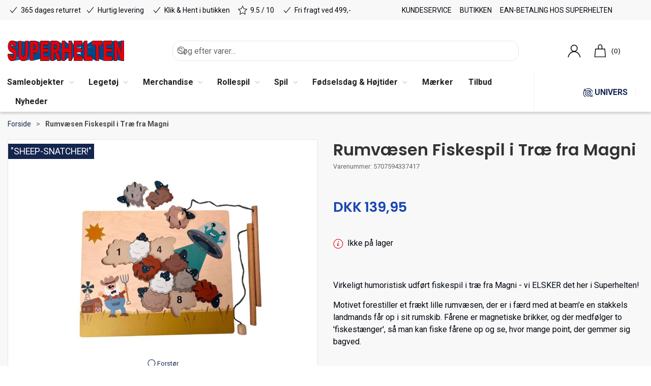

--- FILE ---
content_type: text/html; charset=utf-8
request_url: https://www.superheltenlegetoej.dk/da/rumvaesen-fiskespil-i-trae-fra-magni
body_size: 17114
content:
<!DOCTYPE html>
<html lang="da">

<head>
  <meta charset="UTF-8">
  <meta name="viewport" content="width=device-width, initial-scale=1.0">
  <title>K&#xF8;b Rumv&#xE6;sen Fiskespil i Tr&#xE6; fra Magni hos Superhelten Leget&#xF8;j</title>

<meta name="description" content="Rumv&#xE6;sen Fiskespil i Tr&#xE6; fra Magni hos Superhelten Leget&#xF8;j - Hurtig levering og nem returnering" />
<meta name="keywords" />
<meta name="author" content="" />
<meta name="publisher" content="Superhelten Leget&#xF8;j" />
<link rel="canonical" href="https://www.superheltenlegetoej.dk/da/traelegetoej/rumvaesen-fiskespil-i-trae-fra-magni" />
<meta property="og:title" content="K&#xF8;b Rumv&#xE6;sen Fiskespil i Tr&#xE6; fra Magni hos Superhelten Leget&#xF8;j" />
<meta property="og:description" content="Rumv&#xE6;sen Fiskespil i Tr&#xE6; fra Magni hos Superhelten Leget&#xF8;j - Hurtig levering og nem returnering" />
<meta property="og:url" content="https://www.superheltenlegetoej.dk/da/traelegetoej/rumvaesen-fiskespil-i-trae-fra-magni" />
  <meta property="og:image" content="/image/a4b428ba-ac1f-4071-a71f-95d9a91ce6af/3374_hg-scaled.jpeg/default" />
  <meta name="twitter:card" content="summary_large_image" />

  <link rel="shortcut icon" type="image/svg" href="/media/kithblkn/shfavicon.svg">


  <!-- Cbx && UIkit CSS -->
  <link rel="stylesheet" href="/css/dist/cbx.css" />

      <script type="text/javascript" nonce="">

      var consentFunctional = [];
      var consentStatistic = [];
      var consentMarketing = [];
      var consentConditional = [];

      window.consent = {
        functional: false,
        statistics: false,
        marketing: false,
      };

      function loadScript(src, id, async) {
        var head = document.getElementsByTagName('head')[0],
          script = document.createElement('script');

        script.type = 'text/javascript';
        script.id = id;
        script.async = async;
        script.src = src;
        head.appendChild(script);
      }

    </script>
  <!-- Google Tag Manager -->
    <script nonce="">
      window.dataLayer = window.dataLayer || [];
      function gtag() { dataLayer.push(arguments); }
      gtag('consent', 'default', {
        'ad_user_data': 'denied',
        'ad_personalization': 'denied',
        'ad_storage': 'denied',
        'analytics_storage': 'denied',
        'wait_for_update': 500,
      });
      gtag('set', 'ads_data_redaction', true);
      dataLayer.push({ 'gtm.start': new Date().getTime(), 'event': 'gtm.js' });
    </script>
      <script nonce="">
        consentConditional.push(function () {
          function gtag() { dataLayer.push(arguments); }

          gtag('consent', 'update', {
            ad_user_data: window.consent.marketing ? 'granted' : 'denied',
            ad_personalization: window.consent.marketing ? 'granted' : 'denied',
            ad_storage: window.consent.marketing ? 'granted' : 'denied',
            analytics_storage: window.consent.statistics ? 'granted' : 'denied'
          });

          //loadScript('https://www.googletagmanager.com/gtm.js?id=AAVaJj45XSUvKyQ7ICRWHVRTSVBMEB5WGhQXBBgcFQcdBAkNDxMVHwYEDU8OHw%3D%3D', false)
          !function () { "use strict"; function l(e) { for (var t = e, r = 0, n = document.cookie.split(";"); r < n.length; r++) { var o = n[r].split("="); if (o[0].trim() === t) return o[1] } } function s(e) { return localStorage.getItem(e) } function u(e) { return window[e] } function A(e, t) { e = document.querySelector(e); return t ? null == e ? void 0 : e.getAttribute(t) : null == e ? void 0 : e.textContent } var e = window, t = document, r = "script", n = "dataLayer", o = "https://static.superheltenlegetoej.dk", a = "", i = "d86gkptjagai", c = "a9g=AAVaJj45XSUvKyQ7ICRWHVRTSVBMEB5WGhQXBBgcFQcdBAkNDxMVHwYEDU8OHw%3D%3D", g = "stapeUserId", v = "", E = "", d = !1; try { var d = !!g && (m = navigator.userAgent, !!(m = new RegExp("Version/([0-9._]+)(.*Mobile)?.*Safari.*").exec(m))) && 16.4 <= parseFloat(m[1]), f = "stapeUserId" === g, I = d && !f ? function (e, t, r) { void 0 === t && (t = ""); var n = { cookie: l, localStorage: s, jsVariable: u, cssSelector: A }, t = Array.isArray(t) ? t : [t]; if (e && n[e]) for (var o = n[e], a = 0, i = t; a < i.length; a++) { var c = i[a], c = r ? o(c, r) : o(c); if (c) return c } else console.warn("invalid uid source", e) }(g, v, E) : void 0; d = d && (!!I || f) } catch (e) { console.error(e) } var m = e, g = (m[n] = m[n] || [], m[n].push({ "gtm.start": (new Date).getTime(), event: "gtm.js" }), t.getElementsByTagName(r)[0]), v = I ? "&bi=" + encodeURIComponent(I) : "", E = t.createElement(r), f = (d && (i = 8 < i.length ? i.replace(/([a-z]{8}$)/, "kp$1") : "kp" + i), !d && a ? a : o); E.async = !0, E.src = f + "/" + i + ".js?" + c + v, null != (e = g.parentNode) && e.insertBefore(E, g) }();
        });
      </script>
  <script nonce="">
consentStatistic.push(function () {     window.gtm_addtocard = true;
});  </script>
    <script nonce="">
consentStatistic.push(function () {       window.dataLayer = window.dataLayer || [];
      window.dataLayer.push({
        "event": "view_item",
        "ecommerce": {
          "value": 139.95,
          "currency": "DKK",
          "items": [{"item_id":"5707594337417","item_name":"Rumvæsen Fiskespil i Træ fra Magni","price":139.95,"discount":0.00,"quantity":1,"currency":"DKK"}],
        }
      });
});    </script>
  <!-- End Google Tag Manager -->
<!-- Facebook Pixel Code -->
<script nonce="">
consentStatistic.push(function () {   !function(f,b,e,v,n,t,s)
  {if(f.fbq)return;n=f.fbq=function(){n.callMethod?
  n.callMethod.apply(n,arguments):n.queue.push(arguments)};
  if(!f._fbq)f._fbq=n;n.push=n;n.loaded=!0;n.version='2.0';
  n.queue=[];t=b.createElement(e);t.async=!0;
  t.src=v;s=b.getElementsByTagName(e)[0];
  s.parentNode.insertBefore(t,s)}(window, document,'script',
  'https://connect.facebook.net/en_US/fbevents.js');
  fbq('init', '2851819018415145');
  fbq('track', 'PageView');
});</script>
<!-- End Facebook Pixel Code -->


  <script type="text/javascript" nonce="">
window.FB_ViewContent_EventID = '1ae6cd63-92e2-4b9e-8ce2-5dc10fd87dca';consentStatistic.push(function () {     fbq('track', 'ViewContent', { content_type: 'product', content_ids: '5707594337417' }, { eventID: '1ae6cd63-92e2-4b9e-8ce2-5dc10fd87dca' }); 
});  </script>
<!-- Klaviyo -->
<script nonce="">

  consentConditional.push(function () {
  if (!window.consent.marketing) document.cookie = "__kla_off=true; path=/";
  else document.cookie = "__kla_off=true ;expires=Thu, 01 Jan 1970 00:00:01 GMT; path=/";
  loadScript('//static.klaviyo.com/onsite/js/klaviyo.js?company_id=SUc9pf', false);
  });
  consentMarketing.push(function () {   !function () { if (!window.klaviyo) { window._klOnsite = window._klOnsite || []; try { window.klaviyo = new Proxy({}, { get: function (n, i) { return "push" === i ? function () { var n; (n = window._klOnsite).push.apply(n, arguments) } : function () { for (var n = arguments.length, o = new Array(n), w = 0; w < n; w++)o[w] = arguments[w]; var t = "function" == typeof o[o.length - 1] ? o.pop() : void 0, e = new Promise((function (n) { window._klOnsite.push([i].concat(o, [function (i) { t && t(i), n(i) }])) })); return e } } }) } catch (n) { window.klaviyo = window.klaviyo || [], window.klaviyo.push = function () { var n; (n = window._klOnsite).push.apply(n, arguments) } } } }();
});  window.klaviyoVarsHostname = 'https://www.superheltenlegetoej.dk';
  window.klaviyoVarsCheckoutUrl = 'https://www.superheltenlegetoej.dk/da/checkout?revive-cart=a11e20c8-9cad-49a8-ad36-3e0def3d4c7a';
</script>

  <script nonce="">
consentMarketing.push(function () {     const viewedProduct = {"ProductName":"Rumvæsen Fiskespil i Træ fra Magni","ProductID":"5707594337417","SKU":"5707594337417","Categories":["Trælegetøj","Træpuslespil","Mit første puslespil"],"ImageURL":"/image/a4b428ba-ac1f-4071-a71f-95d9a91ce6af/3374_hg-scaled.jpeg/default","URL":"https://www.superheltenlegetoej.dk/da/traelegetoej/rumvaesen-fiskespil-i-trae-fra-magni","Brand":"Magni","Price":139.9500,"CompareAtPrice":139.9500};
    klaviyo.track("Viewed Product", viewedProduct);
    const viewedItem = {"Title":"Rumvæsen Fiskespil i Træ fra Magni","ItemId":"5707594337417","Categories":["Trælegetøj","Træpuslespil","Mit første puslespil"],"ImageURL":"/image/a4b428ba-ac1f-4071-a71f-95d9a91ce6af/3374_hg-scaled.jpeg/default","Url":"https://www.superheltenlegetoej.dk/da/traelegetoej/rumvaesen-fiskespil-i-trae-fra-magni","MetaData":{"Brand":"Magni","Price":139.9500,"CompareAtPrice":139.9500}};
    klaviyo.push(["trackViewedItem", viewedItem]);
});  </script>
<!-- Start of superhelten Zendesk Widget script -->
<!--script id="ze-snippet" src="https://static.zdassets.com/ekr/snippet.js?key=727a9e73-df96-47e9-a10a-0763bb8db099"></script-->

<!-- End of superhelten Zendesk Widget script -->
<!-- Start e-maerket widget --><script nonce="" type="text/javascript" src="https://widget.emaerket.dk/js/0ebeb30191b05b37c085ed70156b2466" async></script><!-- // end e-maerket widget -->
<script nonce="">
!function (w, d, t) {
  w.TiktokAnalyticsObject=t;var ttq=w[t]=w[t]||[];ttq.methods=["page","track","identify","instances","debug","on","off","once","ready","alias","group","enableCookie","disableCookie"],ttq.setAndDefer=function(t,e){t[e]=function(){t.push([e].concat(Array.prototype.slice.call(arguments,0)))}};for(var i=0;i<ttq.methods.length;i++)ttq.setAndDefer(ttq,ttq.methods[i]);ttq.instance=function(t){for(var e=ttq._i[t]||[],n=0;n<ttq.methods.length;n++)ttq.setAndDefer(e,ttq.methods[n]);return e},ttq.load=function(e,n){var i="https://analytics.tiktok.com/i18n/pixel/events.js";ttq._i=ttq._i||{},ttq._i[e]=[],ttq._i[e]._u=i,ttq._t=ttq._t||{},ttq._t[e]=+new Date,ttq._o=ttq._o||{},ttq._o[e]=n||{};var o=document.createElement("script");o.type="text/javascript",o.async=!0,o.src=i+"?sdkid="+e+"&lib="+t;var a=document.getElementsByTagName("script")[0];a.parentNode.insertBefore(o,a)};

  ttq.load('C9OJHIJC77UADFMABJ50');
  ttq.page();
}(window, document, 'ttq');
</script>
<meta name="msvalidate.01" content="679A71A398BB0B95E0964D7C635A31D7" />
<meta name="msvalidate.01" content="9097540CAB317E394406167E928AE66A" />

<!-- Is being asserted
<script nonce="">(function(){var o=document.createElement('script');o.type='text/javascript';o.async=true;o.src='https://pricetag.viabill.com/script/b3OHFJmpUFg%3D';var s=document.getElementsByTagName('script')[0];s.parentNode.insertBefore(o,s);})();</script>
--!>
<style type="text/css" nonce="">
  :root {

    --primary-color: #14254F;
    --primary-color-hue: 222.71186;
    --primary-color-saturation: 59.59596%;
    --primary-color-lightness: 19.41176%;
    --primary-lighten-5: 24.41176%;
--primary-lighten-8: 27.41176%;
--primary-lighten-10: 29.41176%;
--primary-lighten-13: 32.41176%;
--primary-lighten-17: 36.41176%;
--primary-lighten-20: 39.41176%;
--primary-lighten-22: 41.41176%;
--primary-lighten-27: 46.41176%;
--primary-lighten-30: 49.41176%;
--primary-lighten-35: 54.41176%;
--primary-lighten-40: 59.41176%;
--primary-lighten-55: 74.41176%;
--primary-lighten-60: 79.41176%;
--primary-lighten-70: 89.41176%;
--primary-lighten-80: 99.41176%;
--primary-lighten-90: 100%;
--primary-lighten-95: 100%;
--primary-lighten-97: 100%;
--primary-lighten-100: 100%;
--primary-darken-5: 14.41176%;
--primary-darken-8: 11.41176%;
--primary-darken-10: 9.41176%;
--primary-darken-13: 6.41176%;
--primary-darken-17: 2.41176%;
--primary-darken-20: 0%;
--primary-darken-22: 0%;
--primary-darken-27: 0%;
--primary-darken-30: 0%;
--primary-darken-35: 0%;
--primary-darken-40: 0%;
--primary-darken-55: 0%;
--primary-darken-60: 0%;
--primary-darken-70: 0%;
--primary-darken-80: 0%;
--primary-darken-90: 0%;
--primary-darken-95: 0%;
--primary-darken-97: 0%;
--primary-darken-100: 0%;

    --black-color: #000000;
    --black-color-hue: 0;
    --black-color-saturation: 0%;
    --black-color-lightness: 0%;
    --black-lighten-5: 5%;
--black-lighten-8: 8%;
--black-lighten-10: 10%;
--black-lighten-13: 13%;
--black-lighten-17: 17%;
--black-lighten-20: 20%;
--black-lighten-22: 22%;
--black-lighten-27: 27%;
--black-lighten-30: 30%;
--black-lighten-35: 35%;
--black-lighten-40: 40%;
--black-lighten-55: 55%;
--black-lighten-60: 60%;
--black-lighten-70: 70%;
--black-lighten-80: 80%;
--black-lighten-90: 90%;
--black-lighten-95: 95%;
--black-lighten-97: 97%;
--black-lighten-100: 100%;
--black-darken-5: 0%;
--black-darken-8: 0%;
--black-darken-10: 0%;
--black-darken-13: 0%;
--black-darken-17: 0%;
--black-darken-20: 0%;
--black-darken-22: 0%;
--black-darken-27: 0%;
--black-darken-30: 0%;
--black-darken-35: 0%;
--black-darken-40: 0%;
--black-darken-55: 0%;
--black-darken-60: 0%;
--black-darken-70: 0%;
--black-darken-80: 0%;
--black-darken-90: 0%;
--black-darken-95: 0%;
--black-darken-97: 0%;
--black-darken-100: 0%;

    --global-color: #00070D;
    --global-color-hue: 207.69231;
    --global-color-saturation: 100%;
    --global-color-lightness: 2.54902%;
    --global-lighten-5: 7.54902%;
--global-lighten-8: 10.54902%;
--global-lighten-10: 12.54902%;
--global-lighten-13: 15.54902%;
--global-lighten-17: 19.54902%;
--global-lighten-20: 22.54902%;
--global-lighten-22: 24.54902%;
--global-lighten-27: 29.54902%;
--global-lighten-30: 32.54902%;
--global-lighten-35: 37.54902%;
--global-lighten-40: 42.54902%;
--global-lighten-55: 57.54902%;
--global-lighten-60: 62.54902%;
--global-lighten-70: 72.54902%;
--global-lighten-80: 82.54902%;
--global-lighten-90: 92.54902%;
--global-lighten-95: 97.54902%;
--global-lighten-97: 99.54902%;
--global-lighten-100: 100%;
--global-darken-5: 0%;
--global-darken-8: 0%;
--global-darken-10: 0%;
--global-darken-13: 0%;
--global-darken-17: 0%;
--global-darken-20: 0%;
--global-darken-22: 0%;
--global-darken-27: 0%;
--global-darken-30: 0%;
--global-darken-35: 0%;
--global-darken-40: 0%;
--global-darken-55: 0%;
--global-darken-60: 0%;
--global-darken-70: 0%;
--global-darken-80: 0%;
--global-darken-90: 0%;
--global-darken-95: 0%;
--global-darken-97: 0%;
--global-darken-100: 0%;

    --success-color: #5AAB57;
    --success-color-hue: 117.85714;
    --success-color-saturation: 33.33333%;
    --success-color-lightness: 50.58824%;
    --success-lighten-5: 55.58824%;
--success-lighten-8: 58.58824%;
--success-lighten-10: 60.58824%;
--success-lighten-13: 63.58824%;
--success-lighten-17: 67.58824%;
--success-lighten-20: 70.58824%;
--success-lighten-22: 72.58824%;
--success-lighten-27: 77.58824%;
--success-lighten-30: 80.58824%;
--success-lighten-35: 85.58824%;
--success-lighten-40: 90.58824%;
--success-lighten-55: 100%;
--success-lighten-60: 100%;
--success-lighten-70: 100%;
--success-lighten-80: 100%;
--success-lighten-90: 100%;
--success-lighten-95: 100%;
--success-lighten-97: 100%;
--success-lighten-100: 100%;
--success-darken-5: 45.58824%;
--success-darken-8: 42.58824%;
--success-darken-10: 40.58824%;
--success-darken-13: 37.58824%;
--success-darken-17: 33.58824%;
--success-darken-20: 30.58824%;
--success-darken-22: 28.58824%;
--success-darken-27: 23.58824%;
--success-darken-30: 20.58824%;
--success-darken-35: 15.58824%;
--success-darken-40: 10.58824%;
--success-darken-55: 0%;
--success-darken-60: 0%;
--success-darken-70: 0%;
--success-darken-80: 0%;
--success-darken-90: 0%;
--success-darken-95: 0%;
--success-darken-97: 0%;
--success-darken-100: 0%;

    --notice-color: #F8D73F;
    --notice-color-hue: 49.2973;
    --notice-color-saturation: 92.96482%;
    --notice-color-lightness: 60.98039%;
    --notice-lighten-5: 65.98039%;
--notice-lighten-8: 68.98039%;
--notice-lighten-10: 70.98039%;
--notice-lighten-13: 73.98039%;
--notice-lighten-17: 77.98039%;
--notice-lighten-20: 80.98039%;
--notice-lighten-22: 82.98039%;
--notice-lighten-27: 87.98039%;
--notice-lighten-30: 90.98039%;
--notice-lighten-35: 95.98039%;
--notice-lighten-40: 100%;
--notice-lighten-55: 100%;
--notice-lighten-60: 100%;
--notice-lighten-70: 100%;
--notice-lighten-80: 100%;
--notice-lighten-90: 100%;
--notice-lighten-95: 100%;
--notice-lighten-97: 100%;
--notice-lighten-100: 100%;
--notice-darken-5: 55.98039%;
--notice-darken-8: 52.98039%;
--notice-darken-10: 50.98039%;
--notice-darken-13: 47.98039%;
--notice-darken-17: 43.98039%;
--notice-darken-20: 40.98039%;
--notice-darken-22: 38.98039%;
--notice-darken-27: 33.98039%;
--notice-darken-30: 30.98039%;
--notice-darken-35: 25.98039%;
--notice-darken-40: 20.98039%;
--notice-darken-55: 5.98039%;
--notice-darken-60: 0.98039%;
--notice-darken-70: 0%;
--notice-darken-80: 0%;
--notice-darken-90: 0%;
--notice-darken-95: 0%;
--notice-darken-97: 0%;
--notice-darken-100: 0%;

    --warning-color: #EF7E2A;
    --warning-color-hue: 25.58376;
    --warning-color-saturation: 86.0262%;
    --warning-color-lightness: 55.09804%;
    --warning-lighten-5: 60.09804%;
--warning-lighten-8: 63.09804%;
--warning-lighten-10: 65.09804%;
--warning-lighten-13: 68.09804%;
--warning-lighten-17: 72.09804%;
--warning-lighten-20: 75.09804%;
--warning-lighten-22: 77.09804%;
--warning-lighten-27: 82.09804%;
--warning-lighten-30: 85.09804%;
--warning-lighten-35: 90.09804%;
--warning-lighten-40: 95.09804%;
--warning-lighten-55: 100%;
--warning-lighten-60: 100%;
--warning-lighten-70: 100%;
--warning-lighten-80: 100%;
--warning-lighten-90: 100%;
--warning-lighten-95: 100%;
--warning-lighten-97: 100%;
--warning-lighten-100: 100%;
--warning-darken-5: 50.09804%;
--warning-darken-8: 47.09804%;
--warning-darken-10: 45.09804%;
--warning-darken-13: 42.09804%;
--warning-darken-17: 38.09804%;
--warning-darken-20: 35.09804%;
--warning-darken-22: 33.09804%;
--warning-darken-27: 28.09804%;
--warning-darken-30: 25.09804%;
--warning-darken-35: 20.09804%;
--warning-darken-40: 15.09804%;
--warning-darken-55: 0.09804%;
--warning-darken-60: 0%;
--warning-darken-70: 0%;
--warning-darken-80: 0%;
--warning-darken-90: 0%;
--warning-darken-95: 0%;
--warning-darken-97: 0%;
--warning-darken-100: 0%;

    --danger-color: #E3000B;
    --danger-color-hue: 357.09251;
    --danger-color-saturation: 100%;
    --danger-color-lightness: 44.5098%;
    --danger-lighten-5: 49.5098%;
--danger-lighten-8: 52.5098%;
--danger-lighten-10: 54.5098%;
--danger-lighten-13: 57.5098%;
--danger-lighten-17: 61.5098%;
--danger-lighten-20: 64.5098%;
--danger-lighten-22: 66.5098%;
--danger-lighten-27: 71.5098%;
--danger-lighten-30: 74.5098%;
--danger-lighten-35: 79.5098%;
--danger-lighten-40: 84.5098%;
--danger-lighten-55: 99.5098%;
--danger-lighten-60: 100%;
--danger-lighten-70: 100%;
--danger-lighten-80: 100%;
--danger-lighten-90: 100%;
--danger-lighten-95: 100%;
--danger-lighten-97: 100%;
--danger-lighten-100: 100%;
--danger-darken-5: 39.5098%;
--danger-darken-8: 36.5098%;
--danger-darken-10: 34.5098%;
--danger-darken-13: 31.5098%;
--danger-darken-17: 27.5098%;
--danger-darken-20: 24.5098%;
--danger-darken-22: 22.5098%;
--danger-darken-27: 17.5098%;
--danger-darken-30: 14.5098%;
--danger-darken-35: 9.5098%;
--danger-darken-40: 4.5098%;
--danger-darken-55: 0%;
--danger-darken-60: 0%;
--danger-darken-70: 0%;
--danger-darken-80: 0%;
--danger-darken-90: 0%;
--danger-darken-95: 0%;
--danger-darken-97: 0%;
--danger-darken-100: 0%;
  }



/* your custom css */
.product-preview { background-color: transparent !important; }
.footer {
    background-position: bottom;
    padding-bottom: 122px;
}
.badge-summerlove  {
    background-color: goldenrod;
}
/* use custom renew button instead */
#Coi-Renew {
    display: none !important;
}
.header-notification a {
    text-decoration: underline;
    font-weight: bold;
}
.header-notification a:hover {
    color: green !important;
}
#legal-modal .aside-with-left-padding {
    display: none !important;
}
#legal-modal .umb-grid > div > .uk-grid {
    margin-left: 0 !important;
}
#legal-modal .umb-grid > div > .uk-grid > div {
    width: 100%;
}

/* custom button styling for pokemon guide highlight */
.pokemonbutton a:hover {
    color: #ffffff !important;
    background-color:darkblue !important;
}

/* using content sliders as little tiles */
.eventblock h3 {
    font-size: 14px;
    color: #CE2121 !important;
}

.universblock h3 {
    font-size: 14px;
    color: #14254F !important;
}

.eventblock p br, 
.universblock p br {
   display: none;
}
.product-slider .uk-slidenav-next, .product-slider .uk-slidenav-previous {
    color: white !important;
}

.headerred h2 {
    color: red;
}

.blueheader {
    color: var(--primary-color);
}

/* newsletter macro on its own page */

.newsletter-subscription-v2.newsletterpage {
    background: none;
    max-width: 1000px !important;
}

.mobileusp {
    padding: 0 !important;
}

.mobileusp p {
    margin: 0 auto;
}

.badge-bestillingsvare {
    background-color: orange !important;
    font-weight: bold !important;
}    

.badge-bestillingsvare::before {
  content: "OBS: "; 
}

.bestillingsinfo {
    padding: 1rem 2rem;
    background: lightgreen;
    color: green;
    border: 1px solid green;
    text-align: center;
    border-radius: 4px;
}
.bestillingsinfo p {
    text-align: center !important;    
    padding: 0 !important; 
    margin: 0 !important;     
}
.bestillingsinfo a {
    color: green;    
    text-decoration: underline;
}

/* Viabill */
.product-slider-container .product-preview .product-price {
    height: auto !important;
}

.viabill-pricetag {
    padding-top: 20px;
}

.product-details-price-and-add-to-cart .viabill-pricetag-optional-styles {
    /* display: block ruby !important; */
}

.page-header .uk-navbar-container .uk-navbar .uk-navbar-left .uk-navbar-item {
    justify-content: center !important;
}

.product-images-grid.has-media-browser {
    aspect-ratio: unset !important;
}
.page-header .uk-navbar-container .uk-navbar .uk-logo img {
    min-width: unset !important;
    max-width: 229px;
    width: 100% !important;
}

.page-background-header {
    padding:70px 0 30px 0;
    margin-bottom:30px;
    background-size:cover!important;
}

.page-background-header img {
    max-height: 250px;
    height: auto;
    width: auto;
    display: block;
    margin-left: auto;
    }

.sh-brand {
  min-height: 114px;
  box-sizing: border-box;
  font-weight: 800;
  font-size: 15px;
  text-transform: uppercase;
}
.sh-brand img {
    max-height: 100px;
    max-width: max-content;
}
</style>
  <!-- UIkit JS -->
  <script nonce="" src="/js/lib/uikit-3.21.16/js/uikit.min.js" ></script>
  <script nonce="" src="/js/lib/uikit-3.21.16/js/uikit-icons.min.js" ></script>
  <script nonce="" src="/js/assets/cbx-icons.js" ></script>
  <script nonce="" src="/js/dist/app.js?v=1"  defer></script>
</head>

<body class="theme-style-squared custom-footer-inverse b2c is-product product-5707594337417 product-brand-magni">

  <!-- Google Tag Manager (noscript) -->
<noscript>
  <iframe src="https://www.googletagmanager.com/ns.html?id=AAVaJj45XSUvKyQ7ICRWHVRTSVBMEB5WGhQXBBgcFQcdBAkNDxMVHwYEDU8OHw%3D%3D" height="0" width="0" style="display:none;visibility:hidden"></iframe>
</noscript>
<!-- End Google Tag Manager (noscript) -->
<!-- Facebook Pixel Code (noscript) -->
<noscript>
  <img height="1" width="1" style="display:none" src="https://www.facebook.com/tr?id=2851819018415145&ev=PageView&noscript=1"/>
</noscript>
<!-- End Facebook Pixel Code (noscript) -->




  


  <div id="cbx-vue-app">

      <!-- STICKY NAV -->
  <div id="header">
    <div class="page-header">
      
      

        <div class="top-navigation cbx-header-background-image uk-section uk-section-muted uk-padding-remove-vertical uk-visible@m">
    <div class="uk-container uk-container-large uk-flex uk-flex-between uk-flex-middle uk-position-relative">
      <div class="top-navigation-left uk-flex uk-flex-middle">
          <div class="uk-flex uk-flex-middle">  <span class="uk-margin-xsmall-right" uk-icon="icon: check"></span>
  <span>365 dages returret</span>
</div>
          <div class="uk-flex uk-flex-middle">  <span class="uk-margin-xsmall-right" uk-icon="icon: check"></span>
  <span>Hurtig levering</span>
</div>
          <div class="uk-flex uk-flex-middle">  <span class="uk-margin-xsmall-right" uk-icon="icon: check"></span>
  <span>Klik & Hent i butikken</span>
</div>
          <div class="uk-flex uk-flex-middle">  <span class="uk-margin-xsmall-right" uk-icon="icon: star"></span>
  <span>9.5 / 10</span>
</div>
          <div class="uk-flex uk-flex-middle">  <span class="uk-margin-xsmall-right" uk-icon="icon: check"></span>
  <span>Fri fragt ved 499,-</span>
</div>
      </div>
      <div class="top-navigation-center uk-flex uk-position-center">
      </div>
      <div class="top-navigation-right uk-flex uk-flex-middle">
          <div class="uk-flex uk-flex-middle">  <div class="content-links uk-text-uppercase">
      <a href="/da/kundeservice">Kundeservice</a>
      <a href="/da/butikken">Butikken</a>
      <a href="/da/ean-kunde">EAN-betaling hos Superhelten</a>
  </div>

</div>
      </div>
    </div>
  </div>

      <!-- MAIN NAV -->
      <div class="cbx-navbar-sticky cbx-header-background">
      <nav class="uk-navbar-container navbar-main uk-visible@m">
        <div class="uk-container uk-container-large uk-navbar" uk-navbar="mode: click;">
          <div class="uk-navbar-left">
              <a class="uk-navbar-item uk-logo svg" href="/da" aria-label="DA">
 <img alt="" src="/media/o2enmvrg/logo-vector.svg?width=300&upscale=false"  />               </a>
              <div class="uk-padding uk-padding-remove-vertical">
                  <div
      is="global-search-overlay-v2"
      :view-type="'desktop'"
      placeholder-text="S&#xF8;g efter varer..."
      action-text="S&#xF8;g"
      class="global-search-overlay uk-search uk-search-default"
  >
    <div class="uk-button-group">
      <div class="uk-width-expand">
        <span uk-search-icon></span>
        <input
            class="uk-search-input"
            type="search"
            placeholder="S&#xF8;g efter varer..."
            tabindex="-1"
            style="padding-left: 34px;border:0;"
        />
      </div>
      <button
          class="uk-button uk-button-primary uk-padding uk-padding-remove-vertical"
          tabindex="-1">
        S&#xF8;g
      </button>
    </div>
  </div>

              </div>
          </div>
          <div class="uk-navbar-right">
            <ul class="uk-navbar-nav">
                <li is="top-login"
                    class="top-login"
                    login-text="Log ind"
                    dashboard-url="/da/kundeomrade"
                    sign-out-url="/da/login?actionid=signout&signout=true">
                    <a
                        class="uk-flex uk-flex-column uk-text-center">
                        <span class="header-icon" uk-icon="icon: user; ratio: 1.2;"></span>
                        <span class="uk-text-xsmall">
                            Log ind
                        </span>
                    </a>
                </li>
<li is="top-cart" :item-count="0" primary-label="" delivery-text="" class="uk-flex uk-flex-middle">
  <div class="top-cart-wrapper">
    <div class="uk-flex top-cart">
      <div class="uk-width-auto uk-flex uk-flex-middle">
        <span class="header-icon" uk-icon="icon: bag; ratio: 1.2"></span>
      </div>
      <div class="uk-width-expand uk-flex uk-flex-middle">
        <div class="uk-margin-auto-right">
          (0)
        </div>
      </div>
    </div>
  </div>
</li>
            </ul>
          </div>
        </div>
      </nav>
      <!-- CATEGORY NAV -->
<nav class="uk-navbar-container navbar-categories cbx-mainnav-background cbx-mainnav-border" id="main-navigation">
  <div id="desktop-navigation" class="uk-container uk-container-large uk-visible@m" uk-navbar="dropbar: false; mode: click; boundary-align: true; align: left; offset: 1;">
      <div class="uk-navbar-left">
        <ul class="uk-navbar-nav">
<li class="has-children">
  <a class="cbx-mainnav-text" href="/da/samleobjekter" style="" >

    <span class="label" style="">Samleobjekter</span>


      <span uk-icon="icon: chevron-down; ratio: 0.7"></span>
  </a>
    <div class="uk-navbar-dropdown uk-width-1" data-id="root_1046" data-type="Category" data-expand="true" data-expand-limit="10">
            <div class="uk-navbar-dropdown-grid uk-grid uk-child-width-1-5">
        <div class="uk-width-1 uk-text-center"><div uk-spinner></div></div>
      </div>
    </div>
</li><li class="has-children">
  <a class="cbx-mainnav-text" href="/da/legetoej" style="" >

    <span class="label" style="">Leget&#xF8;j</span>


      <span uk-icon="icon: chevron-down; ratio: 0.7"></span>
  </a>
    <div class="uk-navbar-dropdown uk-width-1" data-id="root_5" data-type="Category" data-expand="true" data-expand-limit="10">
            <div class="uk-navbar-dropdown-grid uk-grid uk-child-width-1-5">
        <div class="uk-width-1 uk-text-center"><div uk-spinner></div></div>
      </div>
    </div>
</li><li class="has-children">
  <a class="cbx-mainnav-text" href="/da/merchandise" style="" >

    <span class="label" style="">Merchandise</span>


      <span uk-icon="icon: chevron-down; ratio: 0.7"></span>
  </a>
    <div class="uk-navbar-dropdown uk-width-1" data-id="root_1061" data-type="Category" data-expand="true" data-expand-limit="0">
            <div class="uk-navbar-dropdown-grid uk-grid uk-child-width-1-5">
        <div class="uk-width-1 uk-text-center"><div uk-spinner></div></div>
      </div>
    </div>
</li><li class="has-children">
  <a class="cbx-mainnav-text" href="/da/rollespil-root_rollespil" style="" >

    <span class="label" style="">Rollespil</span>


      <span uk-icon="icon: chevron-down; ratio: 0.7"></span>
  </a>
    <div class="uk-navbar-dropdown uk-width-1" data-id="root_rollespil" data-type="Category" data-expand="true" data-expand-limit="0">
            <div class="uk-navbar-dropdown-grid uk-grid uk-child-width-1-5">
        <div class="uk-width-1 uk-text-center"><div uk-spinner></div></div>
      </div>
    </div>
</li><li class="has-children">
  <a class="cbx-mainnav-text" href="/da/spil--samlekort" style="" >

    <span class="label" style="">Spil</span>


      <span uk-icon="icon: chevron-down; ratio: 0.7"></span>
  </a>
    <div class="uk-navbar-dropdown uk-width-1" data-id="root_10" data-type="Category" data-expand="true" data-expand-limit="0">
            <div class="uk-navbar-dropdown-grid uk-grid uk-child-width-1-5">
        <div class="uk-width-1 uk-text-center"><div uk-spinner></div></div>
      </div>
    </div>
</li><li class="has-children">
  <a class="cbx-mainnav-text" href="/da/hoejtider" style="" >

    <span class="label" style="">F&#xF8;dselsdag &amp; H&#xF8;jtider</span>


      <span uk-icon="icon: chevron-down; ratio: 0.7"></span>
  </a>
    <div class="uk-navbar-dropdown uk-width-1" data-id="root_1109" data-type="Category" data-expand="true" data-expand-limit="0">
            <div class="uk-navbar-dropdown-grid uk-grid uk-child-width-1-5">
        <div class="uk-width-1 uk-text-center"><div uk-spinner></div></div>
      </div>
    </div>
</li><li class="">
  <a class="cbx-mainnav-text" href="/da/maerker" style="" >

    <span class="label" style="">M&#xE6;rker</span>


  </a>
</li><li class="">
  <a class="cbx-mainnav-text" href="/da/tilbud" style="" >

    <span class="label" style="">Tilbud</span>


  </a>
</li><li class="">
  <a class="cbx-mainnav-text" href="/da/nyheder" style="" >

    <span class="label" style="">Nyheder</span>


  </a>
</li>        </ul>
      </div>
      <div class="uk-navbar-right">
        <ul class="uk-navbar-nav">
<li class="">
  <a class="cbx-mainnav-text" href="/da/superheltens-univers" style=" color: #14254F;" >
      <span class="cbx-icon left">
        <svg viewBox="0 0 20 20" fill="#14254f" xmlns="http://www.w3.org/2000/svg" height="20" width="20"><path d="M16.9531 6.07812C16.3945 5.5625 15.6211 5.47656 14.9766 5.77734C13.9453 5.21875 12.7852 4.875 11.625 4.875C8.44531 4.875 5.69531 7.02344 4.96484 10.1172C4.19141 13.168 5.56641 16.3477 8.35938 17.8516C11.1523 19.3125 14.5898 18.7109 16.6953 16.3906C18.8438 14.0273 19.0586 10.5898 17.3398 7.96875C17.5977 7.32422 17.4258 6.59375 16.9531 6.07812ZM15.4922 15.6602C13.4297 17.7227 9.77734 17.7227 7.71484 15.6602C6.125 14.0703 5.69531 11.707 6.51172 9.64453C7.37109 7.625 9.39062 6.25 11.625 6.25C12.4844 6.25 13.3008 6.50781 14.1172 6.89453C13.9453 7.45312 14.0742 8.09766 14.5039 8.52734C14.9766 9 15.6641 9.12891 16.3086 8.91406C17.6406 11.0625 17.2969 13.8555 15.4922 15.6602ZM19.4023 3.97266C16.3086 0.921875 11.7969 -0.0234375 7.75781 1.48047C7.37109 1.60938 7.19922 2.08203 7.45703 2.46875C7.75781 2.94141 8.23047 2.76953 8.27344 2.72656C11.9688 1.35156 16.2227 2.38281 18.8867 5.43359C21.6367 8.61328 22.0234 13.2109 19.7891 16.7773C18.7148 16.3047 17.4258 16.6914 16.7812 17.6797C16.1367 18.7109 16.3086 20.043 17.2109 20.8164C18.1133 21.6328 19.4883 21.6328 20.3906 20.8164C21.293 20.043 21.5078 18.7109 20.8633 17.6797C23.6133 13.4258 23.0977 7.71094 19.4023 3.97266ZM18.8438 20C18.2422 20 17.8555 19.5273 17.8555 18.9688C17.8555 18.3672 18.2852 17.9375 18.8438 17.9375C19.4023 17.9375 19.832 18.3672 19.832 18.9688C19.832 19.5273 19.4023 20 18.8438 20ZM15.707 21.0742C15.5352 20.8164 15.1914 20.6875 14.8906 20.8164C12.0547 21.8477 8.875 21.5039 6.29688 19.8281C3.58984 18.0234 2 15.0156 1.95703 11.75C1.95703 9.94531 2.51562 8.26953 3.41797 6.76562C4.53516 7.23828 5.82422 6.85156 6.46875 5.82031C7.11328 4.83203 6.89844 3.5 5.99609 2.68359C5.09375 1.91016 3.76172 1.91016 2.81641 2.68359C1.91406 3.45703 1.69922 4.78906 2.34375 5.82031C-0.40625 10.0742 0.109375 15.832 3.80469 19.5273C6.85547 22.5781 11.3672 23.5664 15.3633 22.1055C15.6641 21.9766 16.0078 21.5469 15.707 21.0742ZM4.40625 3.5C4.96484 3.5 5.39453 3.97266 5.39453 4.53125C5.39453 5.13281 4.96484 5.5625 4.40625 5.5625C3.80469 5.5625 3.375 5.08984 3.375 4.53125C3.375 3.92969 3.80469 3.5 4.40625 3.5ZM11.625 8.3125C9.69141 8.3125 8.1875 9.81641 8.1875 11.75C8.1875 13.6406 9.69141 15.1875 11.625 15.1875C13.5156 15.1875 15.0625 13.6406 15.0625 11.75C15.0625 9.85938 13.5156 8.3125 11.625 8.3125ZM11.625 13.8125C10.4648 13.8125 9.60547 12.8672 9.60547 11.75C9.60547 10.5898 10.5078 9.6875 11.625 9.6875C12.7422 9.6875 13.6445 10.5898 13.6445 11.75C13.6445 12.8672 12.7422 13.8125 11.625 13.8125Z"></path></svg>
      </span>

    <span class="label" style=" color: #14254F;">UNIVERS</span>


  </a>
</li>        </ul>
      </div>
  </div>
</nav>
      <div class="uk-hidden@m" uk-navbar>
        <div class="mobile-header cbx-header-background">
          <div class="mobile-header-top-row">
            <a href="/da" class="mobile-header-top-row-logo-container" aria-label="DA">
 <img alt="" src="/media/o2enmvrg/logo-vector.svg?width=300&upscale=false"  />             </a>
            <div class="flex uk-hidden-print"></div>
            <div is="mobile-header-top-actions" class="mobile-header-top-row-actions uk-hidden-print" login-text="Log ind" cart-text="Kurv">
                <div class="mobile-header-top-row-actions-item">
                  <div class="icon-container">
                    <svg viewBox="0 0 22 23" xmlns="http://www.w3.org/2000/svg">
                      <path d="M11 2.125C13.6211 2.125 15.8125 4.31641 15.8125 6.9375C15.8125 9.60156 13.6211 11.75 11 11.75C8.33594 11.75 6.1875 9.60156 6.1875 6.9375C6.1875 4.31641 8.33594 2.125 11 2.125ZM16.5 15.875C18.7344 15.875 20.625 17.7656 20.625 20V21.375H1.375V20C1.375 17.7656 3.22266 15.875 5.5 15.875C9.15234 15.875 8.37891 16.5625 11 16.5625C13.5781 16.5625 12.8047 15.875 16.5 15.875ZM11 0.75C7.5625 0.75 4.8125 3.54297 4.8125 6.9375C4.8125 10.375 7.5625 13.125 11 13.125C14.3945 13.125 17.1875 10.375 17.1875 6.9375C17.1875 3.54297 14.3945 0.75 11 0.75ZM16.5 14.5C12.5039 14.5 13.4492 15.1875 11 15.1875C8.55078 15.1875 9.45312 14.5 5.5 14.5C2.44922 14.5 0 16.9922 0 20V21.375C0 22.1484 0.601562 22.75 1.375 22.75H20.625C21.3555 22.75 22 22.1484 22 21.375V20C22 16.9922 19.5078 14.5 16.5 14.5Z" />
                    </svg>
                  </div>
                </div>
                <div class="mobile-header-top-row-actions-item">
                  <div class="icon-container">
                    <svg viewBox="0 0 26 20" xmlns="http://www.w3.org/2000/svg">
                      <path d="M24.8594 7H21.5508L15.5352 0.382818C15.2773 0.0820363 14.8477 0.0820363 14.5898 0.339849C14.2891 0.597661 14.2891 1.02735 14.5469 1.28516L19.7031 7H6.25391L11.4102 1.28516C11.668 1.02735 11.668 0.597661 11.3672 0.339849C11.1094 0.0820363 10.6797 0.0820363 10.4219 0.382818L4.40625 7H1.14062C0.839844 7 0.625 7.25782 0.625 7.51563V7.85938C0.625 8.16016 0.839844 8.375 1.14062 8.375H1.82812L3.11719 17.6133C3.24609 18.6445 4.10547 19.375 5.13672 19.375H20.8203C21.8516 19.375 22.7109 18.6445 22.8398 17.6133L24.1289 8.375H24.8594C25.1172 8.375 25.375 8.16016 25.375 7.85938V7.51563C25.375 7.25782 25.1172 7 24.8594 7ZM21.5078 17.4414C21.4219 17.7852 21.1641 18 20.8203 18H5.13672C4.79297 18 4.53516 17.7852 4.44922 17.4414L3.20312 8.375H22.7539L21.5078 17.4414ZM13.6875 10.7813C13.6875 10.4375 13.3438 10.0938 13 10.0938C12.6133 10.0938 12.3125 10.4375 12.3125 10.7813V15.5938C12.3125 15.9805 12.6133 16.2813 13 16.2813C13.3438 16.2813 13.6875 15.9805 13.6875 15.5938V10.7813ZM18.5 10.7813C18.5 10.4375 18.1562 10.0938 17.8125 10.0938C17.4258 10.0938 17.125 10.4375 17.125 10.7813V15.5938C17.125 15.9805 17.4258 16.2813 17.8125 16.2813C18.1562 16.2813 18.5 15.9805 18.5 15.5938V10.7813ZM8.875 10.7813C8.875 10.4375 8.53125 10.0938 8.1875 10.0938C7.80078 10.0938 7.5 10.4375 7.5 10.7813V15.5938C7.5 15.9805 7.80078 16.2813 8.1875 16.2813C8.53125 16.2813 8.875 15.9805 8.875 15.5938V10.7813Z" />
                    </svg>
                  </div>
                </div>
            </div>
          </div>
          <div class="mobile-header-bottom-container">
            <mobile-header-bottom></mobile-header-bottom>
          </div>
        </div>
      </div>
      </div>
    </div>
  </div>
  <!--<div class="uk-background-default uk-hidden@m" id="mobile-search">
      <div
      is="global-search-overlay-v2"
      :view-type="'mobile'"
      placeholder-text="S&#xF8;g efter varer..."
      action-text="S&#xF8;g"
      class="global-search-overlay uk-search uk-search-default"
  >
    <div class="uk-button-group">
      <div class="uk-width-expand">
        <span uk-search-icon></span>
        <input
            class="uk-search-input"
            type="search"
            placeholder="S&#xF8;g efter varer..."
            tabindex="-1"
            style="padding-left: 34px;border:0;"
        />
      </div>
      <button
          class="uk-button uk-button-primary uk-padding uk-padding-remove-vertical"
          tabindex="-1">
        S&#xF8;g
      </button>
    </div>
  </div>

  </div>-->



    <!-- BREADCRUMB -->
<div class="breadcrumb">
  <div class="uk-container uk-container-large">
    <ul class="uk-breadcrumb">
      <li class="uk-prefix-column"><span>Du er her:</span></li>
          <li><a href="/da">Forside</a></li>
          <li>
              <h1 class="uk-text-bold uk-display-inline-block uk-margin-remove">Rumv&#xE6;sen Fiskespil i Tr&#xE6; fra Magni</h1>
          </li>
    </ul>
  </div>
</div>
    <add-to-cart-modal></add-to-cart-modal>
    <customer-profile-modal></customer-profile-modal>

    

    <div class="product-details uk-margin-large-bottom uk-margin-medium-top">
  <div class="umb-grid">
            <div class="uk-container uk-container-large">
              <div >
                <div class="uk-grid uk-hidden@m" uk-grid>
<div class="uk-width-1-1@m">
  <div >
    <div >
<div class="uk-grid-column ">

<div class="uk-margin-large-bottom">
  <span class="product-details-title uk-h2 uk-text-bold">Rumv&#xE6;sen Fiskespil i Tr&#xE6; fra Magni</span><br />
    <small is="details-itemnumber" item-no-text="Varenummer">
      Varenummer: <span class="uk-text-uppercase">5707594337417</span>
    </small>
</div>

      </div>
    </div>
  </div>
</div>
</div>

              </div>
            </div>
            <div class="uk-container uk-container-large">
              <div >
                <div class="uk-grid uk-grid-large" uk-grid>
<div class="uk-width-1-2@m">
  <div >
    <div >
<div class="uk-grid-column ">

<div class="uk-flex uk-flex-center uk-position-relative" style="margin-bottom:auto;aspect-ratio:1024 / 768;">
  <div is="product-images" class="product-images uk-flex uk-flex-1" :image-width="1024" :image-height="768" :thumbnail-width="400" :thumbnail-height="300">
    <div class="product-images-grid">
      <div class="product-images-main-area">
        <div class="uk-flex uk-flex-1">
          <a href="/image/a4b428ba-ac1f-4071-a71f-95d9a91ce6af/3374_hg-scaled.jpeg/large" class="uk-flex uk-flex-1 uk-flex-center cbx-border uk-position-relative active-product-image-container" data-type="image">
            <img alt="Rumv&#xE6;sen Fiskespil i Tr&#xE6; fra Magni" src="/image/a4b428ba-ac1f-4071-a71f-95d9a91ce6af/3374_hg-scaled.jpeg/default" width="1024" height="768" class="uk-flex uk-flex-1 active-product-image" />
          </a>
        </div>
      </div>
    </div>
  </div>
    <details-discount></details-discount>
</div>

      </div>
    </div>
  </div>
</div>
<div class="uk-width-1-2@m">
  <div >
    <div >
<div class="uk-grid-column ">

<div class="uk-margin-large-bottom">
  <span class="product-details-title uk-h2 uk-text-bold">Rumv&#xE6;sen Fiskespil i Tr&#xE6; fra Magni</span><br />
    <small is="details-itemnumber" item-no-text="Varenummer">
      Varenummer: <span class="uk-text-uppercase">5707594337417</span>
    </small>
</div>

      </div>
<div class="uk-grid-column ">

<div>
  <div class="uk-margin">
      <div style="min-height:68px">
      <div is="details-price" class="product-price" sts-text="Standard salgspris" incvat-text="inkl. moms" exvat-text="ekskl. moms">
        <div class="uk-text-small uk-text-muted uk-text-bold uk-text-line-through">
            <span class="uk-invisible">.</span>
        </div>
        <div class="uk-text-bold">
          <span class="uk-h2 uk-text-bold">DKK 139,95</span>
            <span class="unit"> / STK</span>
        </div>
      </div>
      </div>
  </div>

  <variant-selector></variant-selector>


  <div>
      <div style="min-height:52.5px" class="uk-margin-large-top">
      <div is="details-stock" class="product-stock" >
        <ul class="uk-list">
          <li class="uk-margin-small">
            <span><span>&nbsp;</span></span>
          </li>
        </ul>
      </div>
      </div>
    <div class="uk-margin-large-top">
    </div>
  </div>
</div>

      </div>
<div class="uk-grid-column ">

<p>Virkeligt humoristisk udf&oslash;rt fiskespil i tr&aelig; fra Magni - vi ELSKER det her i Superhelten!</p>
<p>Motivet forestiller et fr&aelig;kt lille rumv&aelig;sen, der er i f&aelig;rd med at beam'e en stakkels landmands f&aring;r op i sit rumskib. F&aring;rene er magnetiske brikker, og der medf&oslash;lger to 'fiskest&aelig;nger', s&aring; man kan fiske f&aring;rene op og se, hvor mange point, der gemmer sig bagved.</p>
<p>&nbsp;</p>
<p>Anbefalet alder: 2+</p>
<p>&nbsp;&nbsp;</p>

      </div>
<div class="uk-grid-column ">

  <table class="product-specifications uk-table uk-table-hover uk-table-divider uk-table-small uk-width-large@s uk-text-nowrap">
    <tbody>
        <tr>
          <td>Varenummer</td>
          <td>5707594337417</td>
        </tr>
        <tr>
          <td>M&#xE6;rke</td>
          <td>Magni</td>
        </tr>
    </tbody>
  </table>


      </div>
    </div>
  </div>
</div>
</div>

              </div>
            </div>
            <div class="uk-container uk-container-large">
              <div >
                <div  uk-grid>
<div class="uk-width-1-1@m">
  <div >
    <div >
<div class="uk-grid-column ">

<details-related-products headline="Relaterede varer"></details-related-products>

      </div>
<div class="uk-grid-column ">

      <div class="product-slider-headline uk-h3 uk-heading-line uk-text-bold uk-text-center"><span>K&#xF8;bt sammen med denne vare</span></div>
    <div is="product-slider"
        class=" uk-container uk-container-large uk-margin product-slider-container allow-purchase show-prices"
                 :product-ids="[&quot;4055744033667&quot;,&quot;8719906125800&quot;]"         :full-width="true"
        :as-section="true">
    </div>


      </div>
    </div>
  </div>
</div>
</div>

              </div>
            </div>
  </div>
</div>


      <div class="uk-hidden-print">
    <newsletter-subscription-form></newsletter-subscription-form>
  </div>
<div class="footer uk-section uk-position-relative uk-hidden-print lazy">
  <div class="uk-container uk-container-large">
    <div class="uk-grid-match uk-grid-divider uk-child-width-1-5@m" uk-grid>
      <div class="footer-company uk-width-2-5@m">
        <div>
          <p class="uk-h3 uk-padding-remove">Superhelten Leget&#xF8;j</p>
          <p>
            <span class="footer-company-address">Ndr. Frihavnsgade 21, 2100 K&#xF8;benhavn &#xD8;<br /></span>
            <span class="footer-company-phone"><a href="tel:&#x2B;45 39 39 30 55">&#x2B;45 39 39 30 55</a><br /></span>
            <span class="footer-company-email"><a href="mailto:kundeservice@superhelten.dk">kundeservice@superhelten.dk</a><br /></span>           
            <span class="footer-company-vatno">CVR 39684160</span>
          </p>
        </div>
      </div>
      <div class="footer-categories">
        <div class="" uk-grid>
          <div>
            <ul class="uk-nav">
                <li class="uk-nav-header">Katalog</li>
                    <li><a href="/da/legetoej">Leget&#xF8;j</a></li>
                    <li><a href="/da/samleobjekter">Samleobjekter</a></li>
                    <li><a href="/da/merchandise">Merchandise</a></li>
                    <li><a href="/da/rollespil-root_rollespil">Rollespil</a></li>
                    <li><a href="/da/spil--samlekort">Spil</a></li>
                    <li><a href="/da/hoejtider">F&#xF8;dselsdag &amp; H&#xF8;jtider</a></li>
            </ul>
          </div>
        </div>
      </div>
      <div class="footer-cms">
        <ul class="uk-nav uk-width-auto">
          <li class="uk-nav-header">Information</li>
            <li><a href="/da/om-os">Om os</a></li>
            <li><a href="/da/kundeservice/handelsbetingelser">Handelsbetingelser</a></li>
            <li><a href="/da/ean-kunde">EAN-kunde</a></li>
            <li><a href="/da/kundeservice/privatlivspolitk">Privatlivspolitk</a></li>
            <li><a href="/da/kundeservice/cookiepolitik">Cookiepolitik</a></li>
            <li><a href="/da/om-os/job-i-superhelten">Job i Superhelten</a></li>
        </ul>        
      </div>
      <div class="footer-social">
        <ul class="uk-nav uk-width-auto">
          <li class="uk-nav-header">Follow us</li>
            <li class="footer-social-link">
              <a href="https://www.facebook.com/Superheltenlegetoej/" title="Facebook">
                <span uk-icon="icon: facebook"></span>
                <span class="footer-social-link-text">
                  Facebook
                </span>
              </a>
            </li>
            <li class="footer-social-link">
              <a href="https://www.instagram.com/superheltendk/" title="Instagram">
                <span uk-icon="icon: instagram"></span>
                <span class="footer-social-link-text">
                  Instagram
                </span>
              </a>
            </li>
            <li class="footer-social-link">
              <a href="https://www.youtube.com/channel/UC3puzIPiALQXDy-i9E37cpw" title="YouTube">
                <span uk-icon="icon: youtube"></span>
                <span class="footer-social-link-text">
                  YouTube
                </span>
              </a>
            </li>
        </ul>
      </div>
    </div>
  </div>
</div>
<div class="footer-rights">
  <div class="uk-container uk-container-large uk-hidden-print">   
    <div class="uk-padding uk-padding-remove-horizontal" uk-grid>
      <div>
         &#xA9; 2026 Superhelten Leget&#xF8;j Alle rettigheder forbeholdes
      </div>
    </div>
  </div>
</div>

    <mobile-navigation-v2></mobile-navigation-v2>
    <go-to-product></go-to-product>

    <portal-target name="global-modal-area"></portal-target>

     
  </div>

  <script nonce="" >
  window.CbxApiContextKey = '9001c200-3134-4490-89df-b5ef5d8e7eba';
  window.CbxTestSiteEnabled = false;
  window.CbxCulture = 'da-DK';
  window.CbxCurrency = 'DKK';
  window.CbxSignInStatus = false;
  window.CbxUserRole = 'User';
  window.CbxHomepage = '/da';
  window.CbxHomepageId = '9001c200-3134-4490-89df-b5ef5d8e7eba';
  window.CbxProductsPageUrl = '/da/product-catalogue';
  window.CbxSearchPageUrl = '/da/produktsogning';
  window.CbxLoginPageUrl = '/da/login';
  window.CbxEnablePreferredDeliveryDate = false;
  window.CbxCheckoutpage = '/da/checkout';
  window.CbxCheckoutpageNext = '/da/checkout/afslut-kurv';
  window.CbxNewCustomerPageUrl = '/da/opret-ny-kunde';
  window.CbxCurrentProductId = '5707594337417';
  window.CbxCurrentCategoryId = '';
  window.CbxSelectedVariantId = '';
  window.CbxCurrentCategoryPath = [];
  window.CbxShowCategoriesInMainNavigation = true;
  window.CbxEnableCustomMainNavigtaion = true;
  window.CbxEnablePurchaseFromLists = false;
  window.CbxEnableAddedToCartModal = true;
  window.CbxProductStockSettings = {"showvalues":true,"lowstocklimit":5,"maxvisiblestock":100,"allowpurchaseoos":false,"showdeliverymessageonlists":false};
  window.CbxProductListOptions = {"sortoptions":[{"label":"På lager","value":"stock-value-desc"},{"label":"Mest solgte","value":"popularity-desc"},{"label":"Navn (A-Z)","value":"name-asc"},{"label":"Navn (Z-A)","value":"name-desc"},{"label":"Pris","value":"unitprice-asc"},{"label":"Nyeste","value":"createdate-desc"}],"selectedsortoption":"stock-value-desc","pagelimitoptions":[40,60,80],"selectedpagelimitoption":40};
  window.CbxEnableVouchers = true;
  window.CbxEnableSecondaryImage = true;
  window.CbxPlaceholderImage = '/media/ywyizkz5/noimage.png';
  window.CbxGmapsAPIKey = 'AIzaSyDE3we2DGyrInzKmhabZP-xfvb6MJf-sCY';
  window.CbxLogoImage = '/media/o2enmvrg/logo-vector.svg';
  window.CbxAllowPurchase = true;
  window.CbxShowPrices = true;
  window.CbxDashboardUrl = '/da/kundeomrade';
  window.CbxRootCategoryId = 'root_root';
  window.CbxRootContentId = '1088';
  window.CbxCurrentContentParentId = '1090';
  window.CbxVariantSeparator = '/';
  window.CbxVariantDisplayOptions = {"columns":false,"expanded":false,"images":true,"selectboxes":false,"productlist":false};
  window.CbxEnableMagicSearch = true;
  window.CbxBulkOrderingReversed = false;
  window.CbxHideLogin = false;
  window.CbxEnableWishList = true;
  window.CbxEnableBestSellers = true;
  window.CbxEnableNewsletterSubscription = true;
  window.CbxEnableCustomerProfiles = false;
  window.CbxCustomerProfile = 0;
  window.CbxIncludeDescendantCategories = false;
  window.CbxDisableCatalogue = false;
  window.CbxContextCacheKey = '"49989"';
  window.CbxEnableCsvImport = false;
  window.CbxEnableEventTracking = true;
  window.CbxEnableFreeGifts = false;
  window.CbxStoreInformation = {"shopname":"Superhelten Legetøj","shopemail":"kundeservice@superhelten.dk","companyname":"Superhelten Legetøj","companyaddress":"Ndr. Frihavnsgade 21, 2100 København Ø","companyvatno":"39684160","companyphone":"+45 39 39 30 55","companyemail":"kundeservice@superhelten.dk","companyopeninghours":[{"days":"mandag - fredag","hours":"10 - 16","activefrom":null,"activeto":null}],"footersomelinks":[{"icon":"facebook","link":"https://www.facebook.com/Superheltenlegetoej/","title":"Facebook"},{"icon":"instagram","link":"https://www.instagram.com/superheltendk/","title":"Instagram"},{"icon":"youtube","link":"https://www.youtube.com/channel/UC3puzIPiALQXDy-i9E37cpw","title":"YouTube"}],"languages":[{"name":"Superhelten Legetøj - Alt i legetøj, samlekort, rollespil & merchandise","icon":"lang-da","url":"/da","current":true}]};

  /* TRANSLATIONS */
  window.CbxTranslations = {
    actions: {
      showMore: 'Vis flere'
    }
  };
</script>

  <script nonce="">(function(){var o=document.createElement('script');o.type='text/javascript';o.async=true;o.src='https://pricetag.viabill.com/script/b3OHFJmpUFg%3D';var s=document.getElementsByTagName('script')[0];s.parentNode.insertBefore(o,s);})();</script>

<!-- Might be a Fix!

<script nonce="">(function(){window.viabillOptions = window.viabillOptions || [];window.viabillOptions.push({'pricetag.cookiesEnabled': false});var o=document.createElement('script');o.type='text/javascript';o.async=true;o.src='https://pricetag.viabill.com/script/b3OHFJmpUFg%3D';var s=document.getElementsByTagName('script')[0];s.parentNode.insertBefore(o,s);})();</script>

--!>    <script type="text/javascript" nonce="">

      function enableFunctional() {
        for (var i = 0; i < consentFunctional.length; i++) {
          consentFunctional[i]();
        }
      }
      function enableStatistics() {
        for (var i = 0; i < consentStatistic.length; i++) {
          consentStatistic[i]();
        }
      }
      function enableMarketing() {
        for (var i = 0; i < consentMarketing.length; i++) {
          consentMarketing[i]();
        }
        // video-embeds
        document.querySelectorAll('.video-embed iframe').forEach((item) => {
          if (item.dataset.src) {
            item.src = item.dataset.src;
            item.classList.add('consent-given');
          }
        });
      }
      function enableConditional() {
        for (var i = 0; i < consentConditional.length; i++) {
          consentConditional[i]();
        }
      }
    function enableConditional() {
      for (var i = 0; i < consentConditional.length; i++) {
        consentConditional[i]();
      }
    }

    </script>
    <script id="CookieConsent" src="https://policy.app.cookieinformation.com/uc.js"  data-culture="DA"  type="text/javascript" data-gcm-version="2.0" nonce=""></script>
    <script type="text/javascript" nonce="">

      window.addEventListener('CookieInformationConsentGiven', function (event) {

        if (CookieInformation.getConsentGivenFor('cookie_cat_functional')) {
          enableFunctional();
        }
        if (CookieInformation.getConsentGivenFor('cookie_cat_statistic')) {
          enableStatistics();
        }
        if (CookieInformation.getConsentGivenFor('cookie_cat_marketing')) {
          enableMarketing();
        }

        window.consent = {
          functional: CookieInformation.getConsentGivenFor('cookie_cat_functional'),
          statistics: CookieInformation.getConsentGivenFor('cookie_cat_statistic'),
          marketing: CookieInformation.getConsentGivenFor('cookie_cat_marketing'),
        };
        enableConditional();

      }, false);

    </script>


  <script type="application/ld+json" nonce="">
{
  "@context": "https://schema.org",
  "@type": "Product",
  "productID": "5707594337417",
  "name": "Rumvæsen Fiskespil i Træ fra Magni",
  "image": "/image/a4b428ba-ac1f-4071-a71f-95d9a91ce6af/3374_hg-scaled.jpeg/default",
  "description": "Virkeligt humoristisk udf&oslash;rt fiskespil i tr&aelig; fra Magni - vi ELSKER det her i Superhelten! Motivet forestiller et fr&aelig;kt lille rumv&aelig;sen, der er i f&aelig;rd med at beam'e en stakkels landmands f&aring;r op i sit rumskib. F&aring;rene er magnetiske brikker, og der medf&oslash;lger to 'fiskest&aelig;nger', s&aring; man kan fiske f&aring;rene op og se, hvor mange point, der gemmer sig bagved. &nbsp; Anbefalet alder: 2+ &nbsp;&nbsp;",
  "sku": "5707594337417",
  "gtin": "5707594337417",
  "brand": "Magni",
  "offers": {
    "@type": "Offer",
    "priceCurrency": "DKK",
    "price": "139.95",
    "availability": "http://schema.org/OutOfStock"
  }
}
</script>
<script type="application/ld+json" nonce="">
{
  "@context": "https://schema.org",
  "@type": "BreadcrumbList",
  "itemListElement": [
    {
      "@type": "ListItem",
      "position": 0,
      "name": "Rumbæsen Fiskespil i Træ",
      "item": "https://www.superheltenlegetoej.dk/da/traelegetoej/rumvaesen-fiskespil-i-trae-fra-magni"
    }
  ]
}
</script>

</body>

</html>

--- FILE ---
content_type: text/javascript
request_url: https://www.superheltenlegetoej.dk/js/dist/3690.js?id=e6422e17ae352244
body_size: 2169
content:
(self["webpackChunkwebsite_js"]=self["webpackChunkwebsite_js"]||[]).push([[3690],{58069:(t,e,s)=>{"use strict";s.r(e);var i=s(43481),a=s.n(i),r=s(2400),l=s.n(r),n=l()(a());n.push([t.id,"@media(min-width:450px){.newsletter-subscription.vertical[data-v-acd0d1fe]{max-width:500px;margin:auto}.newsletter-subscription.vertical .newsletter-subscription-header[data-v-acd0d1fe]{padding-bottom:15px}}@media(max-width:450px){.newsletter-subscription[data-v-acd0d1fe]{padding-bottom:45px}.newsletter-subscription .newsletter-subscription-header[data-v-acd0d1fe]{padding:15px 0}.newsletter-subscription button[data-v-acd0d1fe]{width:100%;margin-top:7.5px}}",""]),e["default"]=n},94509:(t,e,s)=>{"use strict";s.r(e),s.d(e,{default:()=>g});var i=function(){var t=this,e=t._self._c;t._self._setupProxy;return t.translationsReady&&t.enabled?e("div",{staticClass:"newsletter-subscription uk-padding-large uk-padding-remove-horizontal",class:{"uk-background-muted":!t.isVertical,vertical:t.isVertical}},[e("div",{staticClass:"uk-container uk-container-large"},[t.subscribeIsSuccess?e("div",{staticClass:"uk-text-large uk-text-bold uk-text-primary uk-text-center uk-margin-bottom uk-animation-fade"},[e("div",{staticClass:"uk-flex-inline uk-flex-middle"},[e("span",{staticClass:"uk-margin-small-right uk-visible@s",attrs:{"uk-icon":"icon: check; ratio: 1.3"}}),e("span",[t._v(t._s(t.$t("newsletter.success-message",["Thank you! You will receive our next newsletter"])))])])]):e("div",[e("ValidationObserver",{scopedSlots:t._u([{key:"default",fn:function({handleSubmit:s}){return[e("form",{on:{submit:function(e){return e.preventDefault(),s(t.subscribe)}}},[e("div",{staticClass:"uk-grid uk-grid-small",class:{"uk-child-width-1":t.isVertical},attrs:{"uk-grid":""}},[t.showHeader?e("div",{staticClass:"newsletter-subscription-header uk-text-center",class:{"uk-width-large@m":!t.isVertical}},[t.title?e("span",{staticClass:"uk-h3"},[t._v(t._s(t.title))]):t._e(),t.useTranslations?e("span",{staticClass:"uk-h3"},[t._v(t._s(t.$t("newsletter.title",["Receive our newsletter"])))]):t._e(),t.description?e("div",[t._v(t._s(t.description))]):t._e(),t.useTranslations?e("div",[t._v(t._s(t.$t("newsletter.description",["News and catalogue - once a month"])))]):t._e()]):t._e(),e("div",{class:{"uk-width-expand":!t.isVertical}},[e("div",{staticClass:"uk-grid uk-grid-small",class:{"uk-child-width-1":t.isVertical},attrs:{"uk-grid":""}},[e("div",{class:{"uk-width-expand@m":!t.isVertical}},[e("ValidationProvider",{attrs:{tag:"div",rules:"required|email"},scopedSlots:t._u([{key:"default",fn:function({errors:s,classes:i}){return[e("div",{staticClass:"uk-inline uk-width-1"},[e("span",{staticClass:"uk-form-icon",attrs:{"uk-icon":"icon: mail"}}),e("input",{directives:[{name:"model",rawName:"v-model",value:t.payload.email,expression:"payload.email"}],ref:"email",staticClass:"uk-input",class:i,attrs:{id:t.$t("newsletter.email",["E-mail"]),type:"email",placeholder:t.$t("newsletter.enter-email",["Enter e-mail address"])},domProps:{value:t.payload.email},on:{keyup:t.reset,input:function(e){e.target.composing||t.$set(t.payload,"email",e.target.value)}}})]),s[0]?e("span",{staticClass:"errors uk-text-danger uk-text-small uk-text-meta"},[t._v(t._s(s[0]))]):t._e()]}}],null,!0)})],1),e("div",{class:{"uk-width-expand@m":!t.isVertical}},[e("div",{staticClass:"uk-inline uk-width-1"},[e("input",{directives:[{name:"model",rawName:"v-model",value:t.payload.name,expression:"payload.name"}],ref:"name",staticClass:"uk-input",attrs:{id:"name",type:"text",placeholder:t.$t("newsletter.enter-name",["Enter name"])},domProps:{value:t.payload.name},on:{keyup:t.reset,input:function(e){e.target.composing||t.$set(t.payload,"name",e.target.value)}}})])]),e("div",{class:{"uk-width-auto@m":!t.isVertical}},[e("button",{staticClass:"uk-button uk-button-primary uk-flex-inline uk-flex-middle uk-flex-center",class:{"uk-width-1":t.isVertical},attrs:{type:"submit"}},[e("span",{staticClass:"uk-margin-small-right",attrs:{"uk-icon":"icon: check"}}),e("span",{staticClass:"uk-text-bold"},[t._v(t._s(t.$t("newsletter.subscribe",["Subscribe"])))])])])]),t.subscribeIsError?e("div",{staticClass:"uk-flex-inline uk-flex-middle uk-text-bold uk-text-danger uk-margin-small-top uk-animation-fade"},[e("span",{staticClass:"uk-margin-small-right",attrs:{"uk-icon":"icon: warning; ratio: 0.8"}}),e("span",[t._v(t._s(t.$t("newsletter.error-message",["We apologize, but an error occured"])))])]):t._e()])])])]}}],null,!1,1750299203)})],1)])]):t._e()},a=[],r=s(56318),l=s(70655),n=s(14391),u=s(38739),d=s(80912),o=s(8702);const c=new u.Z,p=new o.Z;let m=class extends n.w3{constructor(...t){super(...t),(0,r.Z)(this,"layout",void 0),(0,r.Z)(this,"title",void 0),(0,r.Z)(this,"description",void 0),(0,r.Z)(this,"listId",void 0),(0,r.Z)(this,"useTranslations",!1),(0,r.Z)(this,"payload",{name:"",email:""}),(0,r.Z)(this,"subscribeIsSuccess",!1),(0,r.Z)(this,"subscribeIsError",!1)}get translationsReady(){return!0===this.$root.$data.translationsLoaded}get isVertical(){return"vertical"===this.layout}get showHeader(){return this.title||this.description||this.useTranslations}get enabled(){return d.o.VARIABLES.enableNewsletterSubscription}reset(){this.subscribeIsSuccess=!1,this.subscribeIsError=!1}async subscribe(){const t=await c.subscribe(this.payload);!0===t?(await p.trackSubscribe(this.payload.email),this.subscribeIsSuccess=!0):this.subscribeIsError=!0}async created(){null==this.layout&&(this.useTranslations=!0),null!=this.listId&&(this.payload.listid=this.listId)}};(0,l.gn)([(0,n.fI)({type:String,required:!1,default:null})],m.prototype,"layout",void 0),(0,l.gn)([(0,n.fI)({type:String,required:!1,default:null})],m.prototype,"title",void 0),(0,l.gn)([(0,n.fI)({type:String,required:!1,default:null})],m.prototype,"description",void 0),(0,l.gn)([(0,n.fI)({type:String,required:!1,default:null})],m.prototype,"listId",void 0),m=(0,l.gn)([(0,n.wA)({name:"NewsletterSubscriptionForm",components:{}})],m);var k=m,v=k,h=(s(55591),s(43736)),b=(0,h.Z)(v,i,a,!1,null,"acd0d1fe",null),g=b.exports},55591:(t,e,s)=>{var i=s(58069);i.__esModule&&(i=i.default),"string"===typeof i&&(i=[[t.id,i,""]]),i.locals&&(t.exports=i.locals);var a=s(54402).Z;a("6fc12e18",i,!0,{sourceMap:!1,shadowMode:!1})}}]);
//# sourceMappingURL=3690.js.map?id=e6422e17ae352244

--- FILE ---
content_type: image/svg+xml
request_url: https://www.superheltenlegetoej.dk/media/o2enmvrg/logo-vector.svg?width=300&upscale=false
body_size: 17717
content:
<svg viewBox="0 0 275 48" fill="none" xmlns="http://www.w3.org/2000/svg">
  <g clip-path="url(#clip0)">
    <path d="M10.614 8.654l72.923 7.306h-.416L9.825 8.654h.789z" fill="#00569D"/>
    <path d="M9.825 8.675l73.296 7.306a.718.718 0 00-.207.053 1.08 1.08 0 00-.499.385L8.48 9.526c.081-.112.174-.217.278-.312.094-.093.198-.175.311-.245.114-.072.234-.132.36-.18.131-.048.265-.086.403-.113" fill="#0058A0"/>
    <path d="M8.48 9.524l73.942 6.915v.086a.164.164 0 000 .046v.047L8.335 9.976l.042-.086.048-.087a.544.544 0 01.049-.086l.048-.086v-.127l.035-.046" fill="#00569D"/>
    <path d="M8.169 10.043l74.086 6.641V16.798a.197.197 0 000 .053v.06L8.12 10.453l.042-.112.041-.113.049-.107.048-.106" fill="#00549A"/>
    <path d="M7.99 10.481l74.135 6.456a.12.12 0 000 .046v.053a.121.121 0 010 .047.153.153 0 010 .053L7.899 10.86a.528.528 0 010-.1.636.636 0 010-.093v-.093c0-.027 0-.066.035-.093" fill="#005297"/>
    <path d="M7.871 10.86l74.225 6.276v.199L7.788 11.251v-.378" fill="#005094"/>
    <path d="M7.788 11.251l74.267 6.097v.053a.119.119 0 000 .053.14.14 0 000 .053.177.177 0 000 .06L7.76 11.67v-.106a.56.56 0 000-.106v-.106a.489.489 0 010-.1" fill="#004E91"/>
    <path d="M7.732 11.656l74.295 5.898a.218.218 0 000 .067V17.84L7.719 12.207a.943.943 0 000-.139.941.941 0 010-.14v-.139-.133" fill="#004C8E"/>
    <path d="M7.698 12.208l74.308 5.632a1.91 1.91 0 000 .279c.011.09.03.178.055.265.02.087.049.171.083.253.042.08.077.16.125.239l-74.052-4.65a4.108 4.108 0 01-.235-.458 5.747 5.747 0 01-.167-.484 4.087 4.087 0 01-.104-.505 4.676 4.676 0 01-.034-.538v-.08M7.005 30.977l74.64-3.32c0 .291.042.564.077.816.035.253.062.492.104.71a6.26 6.26 0 00.305 1.117c.083.233.195.456.332.664.106.172.24.326.395.458a1.442 1.442 0 00.977.372h.166l-72.5 7.04h-.318a2.698 2.698 0 01-.991-.179 2.95 2.95 0 01-.88-.531 4.063 4.063 0 01-.748-.877c-.25-.39-.461-.801-.63-1.229a9.016 9.016 0 01-.32-.97 13.71 13.71 0 01-.263-1.168 21.549 21.549 0 01-.2-1.362c-.056-.485-.112-1.01-.146-1.56" fill="#004A8B"/>
    <path d="M12.762.133l71.932 11.41c.282.04.559.11.825.207a3.947 3.947 0 011.92 1.448c.226.309.416.64.567.99.178.402.324.817.437 1.241.132.495.236.996.311 1.501.084.545.146 1.13.18 1.753L20.89 13.822a38 38 0 00-.354-3.361 26.581 26.581 0 00-.589-2.876 16.788 16.788 0 00-.838-2.384c-.29-.665-.653-1.3-1.081-1.893a7.794 7.794 0 00-1.046-1.196 7.699 7.699 0 00-1.226-.923A7.36 7.36 0 0014.37.525a8.402 8.402 0 00-1.566-.399" fill="#004A8B"/>
    <path d="M20.855 13.822l68.052 4.861-3.645.412-71.356-4.483 6.949-.79z" fill="#00569D"/>
    <path d="M8.238 14.273l74.052 4.65a1.577 1.577 0 00.464.458c.116.084.239.16.367.225l.465.213c.422.172.817.352 1.178.524.36.173.692.36.997.532.283.165.556.345.818.538a5.773 5.773 0 011.15 1.109 7.563 7.563 0 01.797 1.368c.11.252.205.509.284.77.09.271.163.546.221.824.063.286.118.571.153.87.035.3.076.611.097.924.02.312 0 .664 0 .97v.178l-67.636 4.019v-.352c0-.664 0-1.256-.056-1.86-.055-.604-.104-1.189-.18-1.76a20.602 20.602 0 00-.713-3.254 13.374 13.374 0 00-.548-1.475 12.51 12.51 0 00-.693-1.328 10.686 10.686 0 00-.831-1.222c-.297-.39-.624-.759-.977-1.103a10.378 10.378 0 00-1.212-1.03c-.5-.367-1.02-.709-1.56-1.022-.581-.346-1.212-.664-1.905-1.023-.693-.359-1.44-.664-2.245-1.01a9.893 9.893 0 01-.886-.411 6.603 6.603 0 01-.693-.419 3.482 3.482 0 01-.527-.438 2.27 2.27 0 01-.353-.445" fill="#004A8B"/>
    <path d="M21.645 32.445l67.678-4.051v1.315l-67.748 5.26c0-.206.042-.412.056-.624l.041-.625v-.63-.665" fill="#004C8E"/>
    <path d="M21.492 34.969l67.747-5.26v.525l-.041.258-.042.253-67.9 6.203c0-.166.056-.325.077-.492.02-.166.055-.325.076-.491l.063-.498c0-.166.041-.332.055-.498" fill="#004E91"/>
    <path d="M21.222 36.948l67.9-6.203-.042.239c0 .08 0 .16-.055.239-.056.08-.035.16-.049.239l-.062.232-68.066 7.08c.042-.152.076-.298.11-.451l.105-.458c.034-.153.069-.3.097-.459.027-.16.062-.305.09-.458" fill="#005094"/>
    <path d="M20.82 38.775l68.066-7.08c0 .072 0 .139-.055.205-.056.067-.035.133-.056.2l-.062.205c0 .067-.042.127-.07.193v.166l-68.329 7.97v-.306l.125-.378c.042-.133.076-.259.118-.385.042-.126.076-.26.11-.392l.105-.385" fill="#005297"/>
    <path d="M20.26 40.621l68.328-7.97c0 .08-.055.16-.09.239-.035.08-.055.153-.09.232-.035.08-.062.153-.097.226l-.104.213-68.682 8.8a7.67 7.67 0 00.194-.412c.062-.14.131-.285.187-.431.055-.147.124-.3.18-.445.055-.147.118-.306.173-.465" fill="#00549A"/>
    <path d="M19.525 42.374l68.682-8.8c-.048.1-.09.192-.145.285l-.146.266-.16.252-.165.24-69.244 9.75c.101-.146.205-.3.312-.459.104-.16.207-.319.305-.485.096-.166.193-.332.29-.51.097-.18.188-.353.27-.539z" fill="#00569D"/>
    <path d="M18.347 44.367l69.244-9.75-.188.239-.2.226c-.063.073-.132.14-.202.206l-.214.192c-.14.122-.291.233-.45.332a3.4 3.4 0 01-.486.266 4.997 4.997 0 01-1.102.339L12.93 47.814a9.594 9.594 0 001.088-.26 7.24 7.24 0 001.004-.384 6.97 6.97 0 00.935-.505c.301-.204.588-.426.86-.664l.408-.366c.132-.133.264-.265.388-.405a12.394 12.394 0 00.735-.89" fill="#0058A0"/>
    <path d="M12.929 47.814l71.82-11.398h-.055l-71.89 11.418h.125" fill="#00569D"/>
    <path d="M11.016 0c.724-.002 1.446.067 2.155.206.65.132 1.28.34 1.878.618.58.278 1.12.626 1.607 1.036.506.429.955.915 1.337 1.448.428.593.79 1.227 1.081 1.893.34.774.62 1.57.839 2.384.249.948.445 1.908.589 2.876a38.04 38.04 0 01.353 3.36l-6.929.79a24.925 24.925 0 00-.18-1.454c-.069-.451-.16-.87-.256-1.248a9.27 9.27 0 00-.326-1.03 5.761 5.761 0 00-.402-.817 3.863 3.863 0 00-.492-.624 2.552 2.552 0 00-1.219-.71 2.978 2.978 0 00-.741-.087 2.496 2.496 0 00-.603.066 1.947 1.947 0 00-.52.2c-.165.087-.315.2-.443.332a2.48 2.48 0 00-.367.458c-.112.18-.207.369-.284.565a4.643 4.643 0 00-.208.617c-.056.219-.098.44-.125.665a6.12 6.12 0 00-.042.73c.002.18.013.36.035.538 0 .173.062.339.104.505.042.166.104.325.166.485.069.157.148.31.236.458.098.162.217.311.353.445.16.162.337.31.527.438.221.153.453.293.693.419.288.151.584.289.886.412a35.03 35.03 0 012.245 1.01c.693.344 1.324.663 1.906 1.022.538.314 1.059.655 1.559 1.023.43.312.836.657 1.212 1.03.353.343.68.712.977 1.102.306.388.584.797.831 1.222.258.43.49.873.693 1.328.212.481.395.974.548 1.475a20.645 20.645 0 01.714 3.255c.076.577.138 1.155.18 1.76.041.604.055 1.221.055 1.859 0 .744 0 1.468-.076 2.185-.077.717-.132 1.408-.243 2.099a23.999 23.999 0 01-.95 3.919 18.495 18.495 0 01-.692 1.773c-.24.53-.515 1.045-.824 1.54-.282.466-.599.91-.95 1.329-.325.39-.685.751-1.074 1.083-.374.32-.78.605-1.212.85-.44.246-.903.449-1.386.604a9.078 9.078 0 01-1.51.365c-.55.08-1.107.117-1.663.113a12.834 12.834 0 01-2.806-.285 9.122 9.122 0 01-2.335-.857 7.449 7.449 0 01-1.87-1.421 8.387 8.387 0 01-1.386-1.993c-.4-.792-.75-1.606-1.047-2.437-.313-.9-.575-1.816-.783-2.743a31.578 31.578 0 01-.54-3.049 41.895 41.895 0 01-.277-3.32l7.005-.844a26.95 26.95 0 00.346 2.922c.076.418.166.81.263 1.169.088.329.194.652.32.97.169.427.38.839.63 1.228.205.325.457.62.748.877.258.226.556.406.88.531.315.122.651.182.99.18.253 0 .505-.031.749-.093.23-.058.448-.148.651-.266.207-.126.396-.278.561-.452.183-.191.341-.403.472-.63.145-.238.27-.487.374-.744a6.214 6.214 0 00.43-1.674 7.282 7.282 0 000-1.793 5.344 5.344 0 00-.153-.83 5.797 5.797 0 00-.257-.784 5.162 5.162 0 00-.353-.738 3.25 3.25 0 00-.54-.704 5.55 5.55 0 00-.811-.664 9.509 9.509 0 00-1.08-.664c-.403-.22-.853-.432-1.345-.664a19.838 19.838 0 01-2.245-1.142c-.67-.396-1.306-.84-1.905-1.329a11.962 11.962 0 01-1.552-1.494 10.152 10.152 0 01-1.206-1.674 12.115 12.115 0 01-.907-1.866 15.25 15.25 0 01-.652-2.119 19.806 19.806 0 01-.395-2.358 25.807 25.807 0 01-.124-2.59c0-.598 0-1.182.062-1.767.062-.584.11-1.149.201-1.713a20.693 20.693 0 01.797-3.281c.172-.511.373-1.012.603-1.502.212-.458.458-.902.734-1.328a9.479 9.479 0 011.87-2.165 6.342 6.342 0 011.165-.797A7.841 7.841 0 017.725.452a9.854 9.854 0 011.56-.346A13.457 13.457 0 0111.015 0z" fill="#3A7EAA"/>
    <path d="M32.737.751L95.13 11.87v14.778l-62.392 2.444V.752z" fill="#004B8C"/>
    <path d="M32.73 29.09l62.357-2.444c0 .333.014.645.042.937.018.276.053.551.104.824.042.244.103.486.18.724.064.208.147.41.25.604.082.175.187.34.31.491.105.132.226.25.361.352.129.09.272.16.423.206.154.048.316.073.478.073h.18L37.137 37.16h-.34c-.31.002-.62-.045-.914-.14a2.74 2.74 0 01-.804-.398 3.49 3.49 0 01-.693-.664 5.192 5.192 0 01-.596-.936 7.595 7.595 0 01-.47-1.17 10.444 10.444 0 01-.34-1.38 16.83 16.83 0 01-.208-1.588 20.922 20.922 0 01-.07-1.793" fill="#004A8B"/>
    <path d="M48.299 28.44l54.971-2.132v.299l-54.971 2.41v-.577z" fill="#004A8B"/>
    <path d="M48.299 29.017l54.971-2.41V28.193c0 .172 0 .339-.049.511l-55.075 4.337c.035-.325.063-.664.09-.983l.063-.996c0-.336.014-.675.041-1.016v-1.03" fill="#004C8E"/>
    <path d="M48.077 33.042l55.075-4.337-.042.405c0 .133-.034.273-.055.405-.021.133 0 .266-.056.392-.055.126-.041.266-.069.392l-55.276 5.812.125-.758c.042-.245.076-.504.111-.757l.083-.763.083-.784" fill="#004E91"/>
    <path d="M47.654 36.11l55.276-5.81v.06c0 .092 0 .178-.055.271-.056.093-.035.186-.056.273l-.062.265-.062.266-55.512 6.848.125-.505c.041-.166.076-.339.118-.511l.104-.519c.041-.179.069-.358.104-.537v-.1" fill="#005094"/>
    <path d="M47.183 38.283l55.525-6.848c0 .086-.048.173-.076.26-.027.085-.048.172-.069.258l-.083.253-.083.245-55.81 7.778c.056-.153.111-.312.16-.472.048-.16.104-.319.152-.485l.146-.491c.048-.166.09-.332.138-.498z" fill="#005297"/>
    <path d="M46.587 40.229l55.789-7.778-.104.266-.104.266-.111.259c-.041.086-.076.166-.118.245l-56.19 8.74c.083-.159.152-.318.229-.477l.214-.498c.07-.166.139-.333.201-.505.063-.173.132-.346.194-.518z" fill="#00549A"/>
    <path d="M45.75 42.228l56.189-8.74v.199a6.725 6.725 0 01-.159.312c-.055.1-.118.192-.173.285l-.166.266a3.173 3.173 0 01-.174.246l-56.89 9.962c.111-.152.222-.305.333-.471.11-.166.215-.332.319-.505a20.45 20.45 0 00.637-1.149l.048-.093.049-.093a.659.659 0 01.048-.1l.042-.093" fill="#00569D"/>
    <path d="M44.273 44.732l56.89-9.963a2.945 2.945 0 01-.214.272c-.07.087-.146.166-.215.246-.069.08-.146.146-.222.206l-.222.18c-.124.086-.256.165-.388.245-.132.073-.269.14-.408.2-.14.06-.283.111-.43.152-.15.049-.302.086-.457.113L39.389 47.8c.298-.06.589-.133.866-.212.282-.086.56-.186.831-.3.264-.119.527-.245.776-.384a7.582 7.582 0 001.164-.81 7.02 7.02 0 00.838-.863 8.28 8.28 0 00.41-.526" fill="#0058A0"/>
    <path d="M48.299.73v27.71a48.784 48.784 0 01-.166 4.025 43.17 43.17 0 01-.208 1.913c-.083.633-.18 1.25-.291 1.853a26.256 26.256 0 01-.852 3.434 22.56 22.56 0 01-.562 1.54c-.2.492-.422.97-.693 1.422-.27.451-.478.89-.693 1.275-.224.367-.47.721-.734 1.063-.23.302-.48.59-.748.863a6.074 6.074 0 01-.77.664c-.36.25-.74.472-1.136.664a7.679 7.679 0 01-1.24.479c-.439.132-.888.23-1.344.292-.482.061-.968.092-1.455.093h-.894c-.304 0-.616-.047-.935-.087-.319-.04-.644-.093-.977-.152-.332-.06-.693-.133-1.011-.213a9.453 9.453 0 01-.991-.292 6.89 6.89 0 01-.901-.419 5.863 5.863 0 01-.817-.53 6.034 6.034 0 01-.735-.665 8.747 8.747 0 01-.693-.77 13.114 13.114 0 01-.651-.924 11.213 11.213 0 01-.624-1.076c-.207-.411-.395-.79-.589-1.222a17.182 17.182 0 01-.526-1.328c-.16-.452-.305-.883-.437-1.328a20.11 20.11 0 01-.603-2.697 54.4 54.4 0 01-.297-2.152 59.006 59.006 0 01-.215-2.026 39.195 39.195 0 01-.173-3.666V.763h7.392v28.334c0 .665 0 1.236.07 1.794.069.558.117 1.096.208 1.587.081.467.194.929.339 1.382.124.4.282.792.471 1.169.164.33.364.645.596.936.198.25.431.474.693.664.242.175.514.31.804.399a3.072 3.072 0 001.815.007c.29-.09.561-.224.804-.4a3.34 3.34 0 00.692-.663c.231-.288.431-.597.596-.924.191-.374.349-.763.471-1.162.144-.453.26-.915.347-1.381.09-.498.152-1.03.2-1.601.05-.571.07-1.176.07-1.82V.744L48.299.73z" fill="#3A7EAA"/>
    <path d="M48.299.73l54.971 11.132v14.44L48.299 28.44V.73z" fill="#004B8B"/>
    <path d="M60.618 29.98l49.095-2.875v8.993L60.618 47.249V29.981zM60.618 10.175l49.095 6.616v5.406l-49.095-1.64V10.174z" fill="#004A8B"/>
    <path d="M62.73 10.168l48.085 6.616-1.102.006-49.095-6.615 2.113-.007z" fill="#00559C"/>
    <path d="M63.39 10.215l47.806 6.595h-.347L62.765 10.17h.659" fill="#00569D"/>
    <path d="M67.255.903l45.922 11.059a3.086 3.086 0 011.289.631c.192.159.366.337.52.531.169.207.318.43.443.664L71.53 4.417a8.33 8.33 0 00-.845-1.289 6.472 6.472 0 00-.998-1.016 5.756 5.756 0 00-1.143-.744 5.966 5.966 0 00-1.296-.465" fill="#004A8B"/>
    <path d="M71.53 4.417l43.878 9.378c.184.343.337.7.458 1.069.14.418.251.844.332 1.275.083.459.153.95.194 1.475.042.524.069 1.096.069 1.687v.265l-42.915-4.064v-.505c0-1.15-.041-2.225-.125-3.241a27.443 27.443 0 00-.374-2.843 19.856 19.856 0 00-.63-2.444 13.593 13.593 0 00-.88-2.053" fill="#004A8B"/>
    <path d="M73.546 15.502l42.915 4.064v1.275l-.041.406-42.999-2.524c0-.253.049-.512.07-.77.02-.26.034-.525.048-.798.014-.272 0-.538.035-.817.035-.279 0-.558 0-.837" fill="#004C8E"/>
    <path d="M73.373 18.723l42.998 2.524v.557l-.041.273-.042.259-43.137-1.514.083-.505c0-.173.049-.346.077-.518.027-.173.048-.352.069-.532.02-.179.041-.358.055-.544" fill="#004E91"/>
    <path d="M73.089 20.822l43.137 1.514-.042.226c0 .073-.034.146-.048.22-.014.072 0 .145-.049.212-.048.066 0 .14-.055.212l-43.31-.717.104-.405c0-.133.062-.273.09-.412.027-.14.062-.279.09-.419l.083-.431z" fill="#005094"/>
    <path d="M72.722 22.489l43.31.717c0 .067-.035.133-.049.2l-.062.192-.062.193-.063.186H72.271l.125-.36c.035-.119.076-.238.11-.364.036-.127.077-.246.112-.379l.104-.379" fill="#005297"/>
    <path d="M72.271 23.97h43.525c0 .066-.048.133-.076.2-.028.066-.048.132-.076.198l-.083.187-.083.186-43.823.704.166-.352c.049-.127.104-.246.152-.366.049-.12.104-.252.153-.378l.145-.386" fill="#00549A"/>
    <path d="M71.655 25.451l43.823-.704-.042.073v.08l-.042.073-.041.073a1.47 1.47 0 01-.076.14l-.083.132-.091.133c0 .047-.062.086-.09.126L70.74 27.045l.166-.239c.062-.08.118-.164.167-.252l.166-.26.152-.272.077-.14.076-.145.07-.14c0-.046.048-.1.075-.146" fill="#00569D"/>
    <path d="M70.706 27.045l44.273-1.468a3.716 3.716 0 01-1.033.976 3.376 3.376 0 01-.623.306 3.906 3.906 0 01-.693.186l-46.421 2.816a7.707 7.707 0 001.323-.352c.416-.16.816-.358 1.192-.591a6.785 6.785 0 001.053-.817c.341-.325.652-.678.928-1.056z" fill="#0058A0"/>
    <path d="M66.209 29.848l46.421-2.816h-.485l-46.85 2.935H66l.229-.04" fill="#00569D"/>
    <path d="M71.53 4.417c.35.66.644 1.347.88 2.052.262.802.473 1.618.63 2.444.167.884.291 1.833.375 2.843a39.65 39.65 0 01.124 3.241c0 1.15-.041 2.285-.131 3.321-.085.99-.224 1.973-.416 2.949a18.37 18.37 0 01-.693 2.564 13.643 13.643 0 01-.956 2.185 8.851 8.851 0 01-1.24 1.733 6.665 6.665 0 01-3.34 1.986 8.477 8.477 0 01-2.078.246h-4.06v17.268h-7.449V.758H65.51a7.167 7.167 0 011.885.233c.577.14 1.128.364 1.635.664.518.32.985.712 1.386 1.162.435.49.81 1.027 1.115 1.6zm-6.083 14.698a5.903 5.903 0 00.644-1.654c.072-.322.126-.648.16-.976.04-.357.058-.717.055-1.076 0-.368-.014-.72-.042-1.056a9.807 9.807 0 00-.145-.963 6.626 6.626 0 00-.236-.883 5.628 5.628 0 00-.325-.804 2.786 2.786 0 00-.458-.664 2.758 2.758 0 00-.63-.479 3.146 3.146 0 00-.79-.285 4.748 4.748 0 00-.956-.093H60.61V20.55h1.815c.335.003.669-.026.998-.087.288-.057.568-.151.831-.279a2.728 2.728 0 001.213-1.076" fill="#3A7EAA"/>
    <path d="M84.874 27.543l37.504-1.713v4.788l-37.504 6.11v-9.185zM84.874 10.627l37.504 6.403v3.858L84.874 18.04v-7.412z" fill="#004A8B"/>
    <path d="M96.459 18.032l31.961 2.856v4.948l-31.961 1.707v-9.51z" fill="#004A8B"/>
    <path d="M97.373 10.62l31.525 6.41h-6.52l-37.504-6.403 12.5-.007z" fill="#00559C"/>
    <path d="M97.373.65l31.525 11.192v5.187L97.373 10.62V.65zM97.734 36.742l31.351-6.123v5.499L97.734 47.309V36.742z" fill="#004A8B"/>
    <path d="M84.874 36.73l37.504-6.111h6.707l-31.351 6.123-12.86-.013z" fill="#004888"/>
    <path d="M97.373.65v9.97l-12.499.007v7.412l11.585-.007v9.511H84.874v9.186l12.86.013V47.31l-20.315-.033V.684L97.373.651z" fill="#3A7EAA"/>
    <path d="M109.346 28.374l25.788-2.105v9.85l-25.788 11.204V28.374zM109.346 10.069l25.788 6.675v4.935l-25.788-2.132v-9.478z" fill="#004A8A"/>
    <path d="M112.623 10.063l24.222 6.681h-1.711l-25.788-6.675 3.277-.007z" fill="#00559C"/>
    <path d="M113.946 10.23l23.557 6.601h-.11l-23.682-6.641H113.919" fill="#00549A"/>
    <path d="M113.739 10.175l23.681 6.642H136.838l-24.249-6.642h.304a1.98 1.98 0 01.284 0l.278.034.256.046" fill="#00569D"/>
    <path d="M117.82 26.727l21.727-1.329.326.226.277.226c.083.073.16.153.229.226.066.07.126.146.18.226.044.058.084.12.118.186.054.09.102.183.145.279.049.106.111.226.167.358.055.133.124.286.194.445.069.16.131.32.187.465l.152.405.118.352.09.293-19.726 4.748-.166-.557-.228-.665c-.091-.239-.188-.504-.298-.783l-.361-.89c-.131-.313-.249-.598-.367-.857-.118-.26-.222-.492-.319-.697l-.277-.532a4.112 4.112 0 00-.582-.79 5.15 5.15 0 00-.436-.432 7.087 7.087 0 00-.534-.432c-.194-.14-.395-.292-.616-.431M119.171 1.541l21.083 10.773h.056l.048.033h.111c.164.105.316.227.45.366.153.148.29.31.409.484.137.197.257.403.36.618.123.241.229.49.319.744a8.86 8.86 0 01.436 1.793c.049.326.084.664.111 1.03.028.365 0 .73 0 1.115v.206l-18.935-4.795v-.399c0-.743 0-1.46-.077-2.145-.076-.684-.11-1.328-.207-1.992a19.178 19.178 0 00-.347-1.807 15.231 15.231 0 00-.492-1.64 12.268 12.268 0 00-.609-1.428 9.11 9.11 0 00-.693-1.19 6.449 6.449 0 00-.783-.936 5.291 5.291 0 00-.873-.664l-.097-.06-.104-.06-.104-.06-.104-.052" fill="#004A8B"/>
    <path d="M123.653 13.994l18.936 4.796v1.335l-19.095-3.56c0-.2.042-.406.055-.612.014-.205 0-.425.042-.664.042-.239 0-.425 0-.664v-.664" fill="#004C8E"/>
    <path d="M123.494 16.564l18.998 3.567v.678c0 .073 0 .146-.035.219l-19.115-2.73c0-.14.048-.279.069-.418l.062-.432c0-.146.042-.286.056-.439.014-.152 0-.292.048-.445" fill="#004E91"/>
    <path d="M123.279 18.291l19.116 2.73-.042.193c-.008.06-.019.12-.034.18l-.042.185a1.3 1.3 0 01-.048.173l-19.255-2.06.084-.338c0-.113.055-.232.076-.345.02-.113.055-.24.076-.359.021-.12.048-.239.069-.358z" fill="#005094"/>
    <path d="M122.974 19.693l19.255 2.059v.239a.354.354 0 010 .08V22.277s0 .066-.035.1c-.035.032 0 .066 0 .099l-19.469-1.388c0-.067.048-.127.069-.193.021-.066.042-.126.07-.193l.062-.199.062-.2.042-.145.041-.153c0-.053 0-.106.049-.153l.041-.16" fill="#005297"/>
    <path d="M122.538 21.088l19.469 1.388c0 .073-.048.14-.076.206l-.083.2-.083.192-.084.186-19.774-.664c.063-.113.118-.233.174-.36.055-.125.104-.245.159-.371a6.4 6.4 0 00.152-.385c.049-.133.104-.26.146-.392z" fill="#00549A"/>
    <path d="M121.907 22.595l19.774.664-.124.246-.132.233c-.048.073-.097.146-.139.219l-.145.206-20.266.166c.09-.127.187-.26.277-.399.09-.14.18-.279.263-.425.084-.146.174-.292.257-.438.083-.146.159-.312.235-.472z" fill="#00569D"/>
    <path d="M120.875 24.329l20.266-.166a.476.476 0 00-.055.073.484.484 0 00-.056.073l-.062.073-.056.066a4.995 4.995 0 01-.27.28 3.61 3.61 0 01-.686.478 3.273 3.273 0 01-.409.199l-21.727 1.328c.27-.126.533-.26.783-.392.249-.133.478-.286.692-.438.213-.151.416-.313.61-.485.188-.168.364-.348.527-.538l.11-.126.111-.14.104-.14.111-.139" fill="#0058A0"/>
    <path d="M122.004 33.833l3.617 13.556h-8.446l-3.991-14.28a26.574 26.574 0 00-.374-1.262 29.297 29.297 0 00-.346-1.022 8.748 8.748 0 00-.326-.777 2.859 2.859 0 00-.727-1.017 2.624 2.624 0 00-.444-.338 1.82 1.82 0 00-.471-.2 1.773 1.773 0 00-.499-.073h-.658v18.956h-7.497V.625h12.472c.582 0 1.122 0 1.628.066.48.043.956.114 1.427.212.415.091.823.211 1.22.36a5.931 5.931 0 011.891 1.168c.291.288.554.601.783.937.262.379.493.776.693 1.188.234.464.437.94.61 1.428.194.538.358 1.086.492 1.64.138.572.256 1.177.346 1.807.09.632.166 1.289.208 1.993.041.704.076 1.401.076 2.145s0 1.275-.055 1.88c-.056.604-.09 1.182-.16 1.74a21.716 21.716 0 01-.27 1.614 17.38 17.38 0 01-.374 1.474c-.139.472-.298.917-.471 1.329-.173.412-.354.83-.548 1.209-.191.371-.404.733-.637 1.082a9.14 9.14 0 01-.693.937 5.46 5.46 0 01-.526.538 7.35 7.35 0 01-.61.485c-.222.152-.45.298-.693.438-.242.14-.513.266-.783.392.222.14.423.285.617.431.194.147.367.286.533.432.154.136.3.28.437.432.128.136.246.28.353.432.084.115.16.234.229.358l.277.532c.097.206.208.438.319.697.11.26.235.545.367.857l.36.89c.111.279.208.544.298.784l.229.664.117.637zm-6.325-16.345c.083-.199.153-.403.208-.611.063-.218.112-.44.145-.664.042-.226.069-.459.09-.698.021-.239 0-.491 0-.744 0-.378 0-.737-.041-1.069a8.603 8.603 0 00-.146-.93 5.792 5.792 0 00-.229-.803 4.365 4.365 0 00-.325-.664 2.17 2.17 0 00-.451-.532 2.466 2.466 0 00-.616-.378 3.343 3.343 0 00-.783-.226 5.147 5.147 0 00-.942-.073h-3.278v9.457h3.153a1.56 1.56 0 00.312-.04c.147-.032.293-.072.436-.119.166-.053.347-.12.554-.2l.693-.278c.128-.048.247-.116.354-.2.118-.09.227-.193.325-.305.105-.135.2-.277.284-.425.096-.172.179-.35.25-.531" fill="#3A7EAA"/>
    <path d="M122.004 33.8l19.726-4.715 1.884 7.046-17.993 11.218-3.617-13.549z" fill="#004888"/>
    <path d="M135.543 28.44l13.226-2.146v9.837l-13.226 11.238v-18.93zM135.543.59l13.226 11.239v8.501l-13.226-3.367V.59z" fill="#004A8A"/>
    <path d="M151.27.564V47.39l-7.538-.013v-18.93l-8.189-.006v18.929l-7.49-.013V.604l7.49-.013v16.372l8.189-.007V.578l7.538-.014z" fill="#3A7EAA"/>
    <path d="M151.271.564l5.681 11.258v24.316l-5.681 11.25V.565z" fill="#004A8A"/>
    <path d="M267.815 26.494l-50.537-1.215v-13.51L267.815.385v26.109z" fill="#004888"/>
    <path d="M267.815 47.575l-50.537-11.39-4.766-13.404 46.06-1.122 9.243 25.916z" fill="#004A8B"/>
    <path d="M251.422 47.548l-42.603-11.364V11.776L251.422.412v47.136z" fill="#004888"/>
    <path d="M275 .378v47.203l-7.185-.006-9.243-25.916v25.896l-7.15-.007V.412l7.102-.014 9.291 26.096V.385L275 .378z" fill="#3A7EAA"/>
    <path d="M246.905 10.487l-40.421 6.503-6.582.006 34.254-6.502 12.749-.007z" fill="#00559C"/>
    <path d="M234.156 36.855l-34.254-6.203h6.776l40.594 6.216-13.116-.013z" fill="#004888"/>
    <path d="M226.556 47.508l-30.583-11.337V11.789L226.556.452v47.056z" fill="#004888"/>
    <path d="M246.905.418v10.07l-12.749.006v7.485l11.82-.006v9.604h-11.82v9.278l13.116.013v10.674l-20.716-.034V.453l20.349-.034z" fill="#3A7EAA"/>
    <path d="M223.147 12.075l-28.941 5.738h-3.997l25.206-5.732 7.732-.006z" fill="#00559C"/>
    <path d="M207.849 47.482l-21.555-11.317V17.814l21.555-5.726v35.394z" fill="#004888"/>
    <path d="M188.366 35.892l-12.167-5.732h6.111l17.841 5.739-11.785-.007z" fill="#004888"/>
    <path d="M180.827 47.436l-8.535-11.285V11.81L180.827.525v46.91zM200.137 12.095l-17.834 5.718v-6.01L200.137.492v11.603z" fill="#004888"/>
    <path d="M207.849 12.088l-21.555 5.726h-3.991l17.834-5.719 7.712-.007z" fill="#00559C"/>
    <path d="M188.366.512v35.38l11.785.007v11.57l-19.324-.033V.525l7.539-.013zM223.147.458v11.617l-7.732.007v35.407l-7.566-.007V12.088l-7.712.007V.492l23.01-.034z" fill="#3A7EAA"/>
    <path d="M176.4 10.547l-6.402 6.462h-6.554l.332-6.449 12.624-.013z" fill="#00559C"/>
    <path d="M163.776 36.802l-.332-6.164h6.741l6.582 6.17-12.991-.006z" fill="#004888"/>
    <path d="M176.4.531v10.016l-12.624.013v7.446l11.71-.007v9.564l-11.71-.006v9.245l12.991.007v10.62l-20.522-.034V.558L176.4.53z" fill="#3A7EAA"/>
    <path d="M11.016 0c.724-.002 1.446.067 2.155.206.65.132 1.28.34 1.878.618.58.278 1.12.626 1.607 1.036.506.429.955.915 1.337 1.448.428.593.79 1.227 1.081 1.893.34.774.62 1.57.839 2.384.249.948.445 1.908.589 2.876a38.04 38.04 0 01.353 3.36l-6.929.79a24.925 24.925 0 00-.18-1.454c-.069-.451-.16-.87-.256-1.248a9.27 9.27 0 00-.326-1.03 5.761 5.761 0 00-.402-.817 3.863 3.863 0 00-.492-.624 2.552 2.552 0 00-1.219-.71 2.978 2.978 0 00-.741-.087 2.496 2.496 0 00-.603.066 1.947 1.947 0 00-.52.2c-.165.087-.315.2-.443.332a2.48 2.48 0 00-.367.458c-.112.18-.207.369-.284.565a4.643 4.643 0 00-.208.617c-.056.219-.098.44-.125.665a6.12 6.12 0 00-.042.73c.002.18.013.36.035.538 0 .173.062.339.104.505.042.166.104.325.166.485.069.157.148.31.236.458.098.162.217.311.353.445.16.162.337.31.527.438.221.153.453.293.693.419.288.151.584.289.886.412a35.03 35.03 0 012.245 1.01c.693.344 1.324.663 1.906 1.022.538.314 1.059.655 1.559 1.023.43.312.836.657 1.212 1.03.353.343.68.712.977 1.102.306.388.584.797.831 1.222.258.43.49.873.693 1.328.212.481.395.974.548 1.475a20.645 20.645 0 01.714 3.255c.076.577.138 1.155.18 1.76.041.604.055 1.221.055 1.859 0 .744 0 1.468-.076 2.185-.077.717-.132 1.408-.243 2.099a23.999 23.999 0 01-.95 3.919 18.495 18.495 0 01-.692 1.773c-.24.53-.515 1.045-.824 1.54-.282.466-.599.91-.95 1.329-.325.39-.685.751-1.074 1.083-.374.32-.78.605-1.212.85-.44.246-.903.449-1.386.604a9.078 9.078 0 01-1.51.365c-.55.08-1.107.117-1.663.113a12.834 12.834 0 01-2.806-.285 9.122 9.122 0 01-2.335-.857 7.449 7.449 0 01-1.87-1.421 8.387 8.387 0 01-1.386-1.993c-.4-.792-.75-1.606-1.047-2.437-.313-.9-.575-1.816-.783-2.743a31.578 31.578 0 01-.54-3.049 41.895 41.895 0 01-.277-3.32l7.005-.844a26.95 26.95 0 00.346 2.922c.076.418.166.81.263 1.169.088.329.194.652.32.97.169.427.38.839.63 1.228.205.325.457.62.748.877.258.226.556.406.88.531.315.122.651.182.99.18.253 0 .505-.031.749-.093.23-.058.448-.148.651-.266.207-.126.396-.278.561-.452.183-.191.341-.403.472-.63.145-.238.27-.487.374-.744a6.214 6.214 0 00.43-1.674 7.282 7.282 0 000-1.793 5.344 5.344 0 00-.153-.83 5.797 5.797 0 00-.257-.784 5.162 5.162 0 00-.353-.738 3.25 3.25 0 00-.54-.704 5.55 5.55 0 00-.811-.664 9.509 9.509 0 00-1.08-.664c-.403-.22-.853-.432-1.345-.664a19.838 19.838 0 01-2.245-1.142c-.67-.396-1.306-.84-1.905-1.329a11.962 11.962 0 01-1.552-1.494 10.152 10.152 0 01-1.206-1.674 12.115 12.115 0 01-.907-1.866 15.25 15.25 0 01-.652-2.119 19.806 19.806 0 01-.395-2.358 25.807 25.807 0 01-.124-2.59c0-.598 0-1.182.062-1.767.062-.584.11-1.149.201-1.713a20.693 20.693 0 01.797-3.281c.172-.511.373-1.012.603-1.502.212-.458.458-.902.734-1.328a9.479 9.479 0 011.87-2.165 6.342 6.342 0 011.165-.797A7.841 7.841 0 017.725.452a9.854 9.854 0 011.56-.346A13.457 13.457 0 0111.015 0zM48.299.73v27.71a48.784 48.784 0 01-.166 4.025 43.17 43.17 0 01-.208 1.913c-.083.633-.18 1.25-.291 1.853a26.256 26.256 0 01-.852 3.434 22.56 22.56 0 01-.562 1.54c-.2.492-.422.97-.693 1.422-.27.451-.478.89-.693 1.275-.224.367-.47.721-.734 1.063-.23.302-.48.59-.748.863a6.074 6.074 0 01-.77.664c-.36.25-.74.472-1.136.664a7.679 7.679 0 01-1.24.479c-.439.132-.888.23-1.344.292-.482.061-.968.092-1.455.093h-.894c-.304 0-.616-.047-.935-.087-.319-.04-.644-.093-.977-.152-.332-.06-.693-.133-1.011-.213a9.453 9.453 0 01-.991-.292 6.89 6.89 0 01-.901-.419 5.863 5.863 0 01-.817-.53 6.034 6.034 0 01-.735-.665 8.747 8.747 0 01-.693-.77 13.114 13.114 0 01-.651-.924 11.213 11.213 0 01-.624-1.076c-.207-.411-.395-.79-.589-1.222a17.182 17.182 0 01-.526-1.328c-.16-.452-.305-.883-.437-1.328a20.11 20.11 0 01-.603-2.697 54.4 54.4 0 01-.297-2.152 59.006 59.006 0 01-.215-2.026 39.195 39.195 0 01-.173-3.666V.763h7.392v28.334c0 .665 0 1.236.07 1.794.069.558.117 1.096.208 1.587.081.467.194.929.339 1.382.124.4.282.792.471 1.169.164.33.364.645.596.936.198.25.431.474.693.664.242.175.514.31.804.399a3.072 3.072 0 001.815.007c.29-.09.561-.224.804-.4a3.34 3.34 0 00.692-.663c.231-.288.431-.597.596-.924.191-.374.349-.763.471-1.162.144-.453.26-.915.347-1.381.09-.498.152-1.03.2-1.601.05-.571.07-1.176.07-1.82V.744L48.299.73zM71.53 4.417c.35.66.644 1.347.88 2.052.262.802.473 1.618.63 2.444.167.884.291 1.833.375 2.843a39.65 39.65 0 01.124 3.241c0 1.15-.041 2.285-.131 3.321-.085.99-.224 1.973-.416 2.949a18.37 18.37 0 01-.693 2.564 13.643 13.643 0 01-.956 2.185 8.851 8.851 0 01-1.24 1.733 6.665 6.665 0 01-3.34 1.986 8.477 8.477 0 01-2.078.246h-4.06v17.268h-7.449V.758H65.51a7.167 7.167 0 011.885.233c.577.14 1.128.364 1.635.664.518.32.985.712 1.386 1.162.435.49.81 1.027 1.115 1.6zm-6.083 14.698a5.903 5.903 0 00.644-1.654c.072-.322.126-.648.16-.976.04-.357.058-.717.055-1.076 0-.368-.014-.72-.042-1.056a9.807 9.807 0 00-.145-.963 6.626 6.626 0 00-.236-.883 5.628 5.628 0 00-.325-.804 2.786 2.786 0 00-.458-.664 2.758 2.758 0 00-.63-.479 3.146 3.146 0 00-.79-.285 4.748 4.748 0 00-.956-.093H60.61V20.55h1.815c.335.003.669-.026.998-.087.288-.057.568-.151.831-.279a2.728 2.728 0 001.213-1.076M97.373.65v9.97l-12.499.007v7.412l11.585-.007v9.511H84.874v9.186l12.86.013V47.31l-20.315-.033V.684L97.373.651zM122.004 33.833l3.617 13.556h-8.446l-3.991-14.28a26.574 26.574 0 00-.374-1.262 29.297 29.297 0 00-.346-1.022 8.748 8.748 0 00-.326-.777 2.859 2.859 0 00-.727-1.017 2.624 2.624 0 00-.444-.338 1.82 1.82 0 00-.471-.2 1.773 1.773 0 00-.499-.073h-.658v18.956h-7.497V.625h12.472c.582 0 1.122 0 1.628.066.48.043.956.114 1.427.212.415.091.823.211 1.22.36a5.931 5.931 0 011.891 1.168c.291.288.554.601.783.937.262.379.493.776.693 1.188.234.464.437.94.61 1.428.194.538.358 1.086.492 1.64.138.572.256 1.177.346 1.807.09.632.166 1.289.208 1.993.041.704.076 1.401.076 2.145s0 1.275-.055 1.88c-.056.604-.09 1.182-.16 1.74a21.716 21.716 0 01-.27 1.614 17.38 17.38 0 01-.374 1.474c-.139.472-.298.917-.471 1.329-.173.412-.354.83-.548 1.209-.191.371-.404.733-.637 1.082a9.14 9.14 0 01-.693.937 5.46 5.46 0 01-.526.538 7.35 7.35 0 01-.61.485c-.222.152-.45.298-.693.438-.242.14-.513.266-.783.392.222.14.423.285.617.431.194.147.367.286.533.432.154.136.3.28.437.432.128.136.246.28.353.432.084.115.16.234.229.358l.277.532c.097.206.208.438.319.697.11.26.235.545.367.857l.36.89c.111.279.208.544.298.784l.229.664.117.637zm-6.325-16.345c.083-.199.153-.403.208-.611.063-.218.112-.44.145-.664.042-.226.069-.459.09-.698.021-.239 0-.491 0-.744 0-.378 0-.737-.041-1.069a8.603 8.603 0 00-.146-.93 5.792 5.792 0 00-.229-.803 4.365 4.365 0 00-.325-.664 2.17 2.17 0 00-.451-.532 2.466 2.466 0 00-.616-.378 3.343 3.343 0 00-.783-.226 5.147 5.147 0 00-.942-.073h-3.278v9.457h3.153a1.56 1.56 0 00.312-.04c.147-.032.293-.072.436-.119.166-.053.347-.12.554-.2l.693-.278c.128-.048.247-.116.354-.2.118-.09.227-.193.325-.305.105-.135.2-.277.284-.425.096-.172.179-.35.25-.531M151.27.564V47.39l-7.538-.013v-18.93l-8.189-.006v18.929l-7.49-.013V.604l7.49-.013v16.372l8.189-.007V.578l7.538-.014zM275 .378v47.203l-7.185-.006-9.243-25.916v25.896l-7.15-.007V.412l7.102-.014 9.291 26.096V.385L275 .378zM246.905.418v10.07l-12.749.006v7.485l11.82-.006v9.604h-11.82v9.278l13.116.013v10.674l-20.716-.034V.453l20.349-.034zM188.366.511v35.38l11.785.008v11.57l-19.323-.034V.525l7.538-.014zM223.147.458v11.617l-7.732.007v35.407l-7.566-.007V12.088l-7.712.007V.492l23.01-.034zM176.4.531v10.016l-12.624.013v7.446l11.71-.007v9.564l-11.71-.006v9.245l12.991.007v10.62l-20.522-.034V.558L176.4.53z" fill="#E3000B"/>
    <path d="M21.575 30.233a27.597 27.597 0 00-.18-1.76 20.604 20.604 0 00-.713-3.254 13.381 13.381 0 00-.548-1.475 12.51 12.51 0 00-.693-1.328 10.673 10.673 0 00-.831-1.222c-.297-.39-.624-.758-.977-1.103a10.369 10.369 0 00-1.212-1.03c-.5-.367-1.02-.708-1.56-1.022-.581-.345-1.212-.664-1.905-1.023-.692-.358-1.44-.664-2.245-1.01a9.89 9.89 0 01-.886-.411 6.62 6.62 0 01-.693-.418 3.483 3.483 0 01-.527-.439 2.27 2.27 0 01-.353-.445 4.118 4.118 0 01-.236-.458 5.747 5.747 0 01-.166-.485 4.087 4.087 0 01-.104-.505 4.679 4.679 0 01-.035-.538c0-.244.014-.488.042-.73.027-.224.069-.446.125-.665A4.648 4.648 0 018.37 9.73a2.48 2.48 0 01.367-.458c.128-.133.278-.245.443-.332.162-.09.337-.158.52-.2.197-.046.4-.068.603-.066.25-.002.499.027.741.087a2.55 2.55 0 011.22.71c.185.192.35.4.491.624.156.262.29.536.402.817.129.337.238.681.326 1.03.097.378.18.797.256 1.249.076.451.132.936.18 1.454l6.929-.79a38.035 38.035 0 00-.353-3.361 26.605 26.605 0 00-.59-2.876 16.776 16.776 0 00-.838-2.384c-.29-.665-.653-1.3-1.08-1.893a8.085 8.085 0 00-1.338-1.448A7.648 7.648 0 0015.042.857a8.466 8.466 0 00-1.878-.618A11.108 11.108 0 0011.01.033c-.588.002-1.176.042-1.76.12a9.854 9.854 0 00-1.558.345 7.367 7.367 0 00-1.386.571c-.418.223-.809.49-1.164.797a9.478 9.478 0 00-1.87 2.165c-.277.427-.522.87-.735 1.329-.23.49-.43.99-.603 1.501-.173.525-.333 1.07-.464 1.614a21.574 21.574 0 00-.333 1.667c-.09.565-.152 1.136-.2 1.714a21.191 21.191 0 00-.063 1.766c0 .886.042 1.75.125 2.59.084.793.216 1.58.395 2.358.165.72.382 1.428.65 2.12.249.644.552 1.269.909 1.865.342.596.746 1.156 1.205 1.674.47.542.989 1.042 1.552 1.495.599.488 1.236.932 1.905 1.328.722.427 1.472.809 2.245 1.142.492.213.943.425 1.344.665.376.197.737.419 1.081.664.292.196.563.418.81.664.213.21.395.447.541.704.138.237.256.483.354.737a6.302 6.302 0 01.409 1.614 7.282 7.282 0 01-.16 2.657 6.204 6.204 0 01-.27.81 5.026 5.026 0 01-.374.744c-.13.227-.289.44-.471.63a2.747 2.747 0 01-.562.453 2.516 2.516 0 01-.65.265 3.031 3.031 0 01-.75.093 2.697 2.697 0 01-.99-.18 2.953 2.953 0 01-.88-.53 4.066 4.066 0 01-.748-.877c-.25-.39-.461-.801-.63-1.229a9.027 9.027 0 01-.32-.97 13.716 13.716 0 01-.263-1.169 21.534 21.534 0 01-.2-1.361 30.49 30.49 0 01-.146-1.56L0 31.84c.048 1.169.145 2.284.277 3.32.132 1.037.319 2.086.54 3.05.209.927.47 1.842.783 2.742.298.832.647 1.646 1.047 2.438.36.724.827 1.395 1.385 1.992a7.45 7.45 0 001.871 1.421c.732.39 1.518.679 2.335.857.92.198 1.862.294 2.806.286.557.004 1.112-.034 1.663-.113.514-.079 1.02-.2 1.51-.365a7.559 7.559 0 001.386-.605c.432-.245.838-.53 1.213-.85a9.059 9.059 0 001.073-1.083c.351-.419.669-.863.95-1.328.309-.496.584-1.01.824-1.54.256-.559.485-1.15.693-1.774a23.999 23.999 0 00.95-3.919c.103-.664.186-1.388.242-2.098a28.2 28.2 0 00.076-2.186c.02-.63.02-1.248-.049-1.853zm-.408 3.939a32.45 32.45 0 01-.229 1.992 22.974 22.974 0 01-.374 1.913 20.06 20.06 0 01-.534 1.833 17.713 17.713 0 01-.658 1.68c-.231.502-.493.99-.783 1.462-.27.439-.573.858-.907 1.255-.313.37-.656.717-1.026 1.036a7.258 7.258 0 01-1.164.817 7.56 7.56 0 01-1.323.585c-.478.159-.97.277-1.469.352-.532.075-1.07.113-1.607.113a12.803 12.803 0 01-2.772-.28 8.689 8.689 0 01-2.28-.836 7.064 7.064 0 01-1.787-1.328 7.89 7.89 0 01-1.316-1.86 19.623 19.623 0 01-.998-2.331c-.3-.872-.55-1.76-.748-2.657-.215-.917-.388-1.9-.52-2.922-.097-.79-.173-1.621-.229-2.471l6.236-.75c.035.325.062.663.097.929.062.518.139 1.003.215 1.448.076.445.18.883.29 1.268.095.366.213.725.354 1.076.184.475.416.931.693 1.362.227.362.507.69.832.976.28.25.607.448.963.585a3 3 0 001.067.193c.269.001.537-.032.796-.1.245-.063.48-.162.693-.292.237-.14.452-.313.638-.512.207-.221.388-.464.54-.724.163-.27.304-.552.423-.843a6.902 6.902 0 00.506-1.973 8.642 8.642 0 00.007-2.139 7.598 7.598 0 00-.188-.99 6.488 6.488 0 00-.298-.916 7.104 7.104 0 00-.395-.83 4.218 4.218 0 00-.623-.817 6.616 6.616 0 00-.86-.724 10.716 10.716 0 00-1.108-.664 16.406 16.406 0 00-1.386-.664 19.95 19.95 0 01-2.217-1.13A15.302 15.302 0 015.855 25a12.128 12.128 0 01-1.504-1.448 10.624 10.624 0 01-1.15-1.588 12.298 12.298 0 01-.852-1.76c-.25-.65-.452-1.315-.603-1.992a17.51 17.51 0 01-.367-2.192 23.108 23.108 0 01-.063-4.098 19.64 19.64 0 01.499-3.175c.125-.511.277-1.03.444-1.527.16-.475.348-.94.56-1.395.204-.432.435-.852.694-1.255.25-.384.525-.753.824-1.103.296-.341.618-.66.963-.956.343-.29.717-.544 1.116-.758a7.588 7.588 0 011.323-.557A9.432 9.432 0 019.263.863a12.943 12.943 0 011.733-.12c.698 0 1.394.07 2.078.207a7.848 7.848 0 011.822.598 7.32 7.32 0 011.552.99c.476.408.9.867 1.268 1.367.392.56.728 1.154 1.005 1.774.341.728.624 1.481.845 2.251.243.902.432 1.815.568 2.737.111.764.208 1.58.277 2.444l-6.18.704a74.915 74.915 0 00-.124-.89 12.909 12.909 0 00-.278-1.329 9.655 9.655 0 00-.367-1.155 5.758 5.758 0 00-.464-.937 4.033 4.033 0 00-.554-.717 3.357 3.357 0 00-.638-.498 2.912 2.912 0 00-.693-.292 3.057 3.057 0 00-.79-.093 2.568 2.568 0 00-.65.073c-.205.046-.4.12-.583.219a2.758 2.758 0 00-.512.385 3.44 3.44 0 00-.444.558c-.127.215-.24.437-.34.664-.099.247-.182.5-.249.757a7.537 7.537 0 00-.152.837c-.034.3-.05.602-.049.904 0 .24.014.479.042.717.032.224.078.446.138.664.056.208.128.413.215.611.078.19.171.374.277.551.117.198.26.38.423.545a3.8 3.8 0 00.582.478c.233.164.478.31.734.438.295.156.598.295.908.419.804.339 1.545.664 2.231 1.01.686.345 1.316.664 1.884 1.01.53.307 1.04.642 1.532 1.002a10.432 10.432 0 012.12 2.059 11.614 11.614 0 011.441 2.424 16.25 16.25 0 01.9 2.863c.112.511.209 1.036.278 1.574a25.045 25.045 0 01.222 3.427c-.035.704-.056 1.401-.104 2.079zM40.913.744v28.353c0 .665 0 1.25-.07 1.82-.069.571-.11 1.103-.2 1.6-.087.468-.203.929-.347 1.382-.123.4-.28.789-.47 1.163a5.276 5.276 0 01-.597.923c-.196.252-.43.476-.693.664a2.74 2.74 0 01-.803.399 3.072 3.072 0 01-1.816-.007 2.74 2.74 0 01-.803-.398 3.496 3.496 0 01-.693-.665 5.196 5.196 0 01-.596-.936 7.596 7.596 0 01-.471-1.17 10.454 10.454 0 01-.34-1.38c-.09-.492-.159-1.023-.207-1.588a20.926 20.926 0 01-.07-1.793V.757h-7.372v27.67c0 .57.014 1.162.042 1.773 0 .611.076 1.242.132 1.893.055.65.124 1.328.214 2.026.09.697.18 1.414.298 2.151.07.459.153.917.257 1.369.104.451.214.903.346 1.328.132.425.277.89.437 1.328.159.439.34.877.526 1.329.187.451.388.837.59 1.222.2.385.408.737.623 1.076.214.339.43.664.65.923.216.27.447.527.694.77.225.24.47.463.734.665.257.199.53.376.818.531.289.16.59.3.9.418.325.116.656.213.991.293.347.08.693.152 1.012.212.319.06.658.106.977.153.318.047.63.066.935.086.305.02.603 0 .894 0 .486 0 .972-.031 1.455-.093.456-.062.905-.16 1.344-.292a7.679 7.679 0 001.24-.478 8.525 8.525 0 001.137-.664c.275-.2.532-.423.769-.664.267-.273.517-.561.748-.864.264-.341.51-.696.734-1.063.236-.385.478-.81.693-1.275.215-.465.45-.93.693-1.421.242-.492.388-1.01.561-1.541.173-.531.333-1.083.471-1.654.139-.571.27-1.162.381-1.78a39.728 39.728 0 00.5-3.766 48.312 48.312 0 00.166-4.025V.73l-7.414.014zm6.99 27.696c0 .668-.013 1.333-.04 1.992 0 .665-.063 1.282-.118 1.907a39.993 39.993 0 01-.479 3.646 23.065 23.065 0 01-.367 1.7 23.99 23.99 0 01-.45 1.581c-.166.505-.347.996-.534 1.468-.187.471-.408.93-.63 1.361-.222.432-.457.85-.693 1.23-.236.378-.464.71-.693 1.015a8.758 8.758 0 01-.693.817c-.215.22-.447.424-.693.611a6.977 6.977 0 01-1.094.664 8.106 8.106 0 01-1.199.472c-.431.122-.871.215-1.316.279-.46.061-.922.092-1.386.093-.291 0-.582 0-.88-.033-.298-.034-.61-.047-.921-.087-.312-.04-.638-.093-.963-.152-.326-.06-.693-.127-1.005-.206a8.479 8.479 0 01-.963-.286 6.356 6.356 0 01-.866-.398 5.558 5.558 0 01-.783-.512 5.947 5.947 0 01-.693-.61 10.213 10.213 0 01-.651-.738 9.263 9.263 0 01-.617-.883c-.2-.32-.402-.665-.596-1.023a17.794 17.794 0 01-.568-1.182c-.187-.419-.346-.83-.499-1.256a22.506 22.506 0 01-.422-1.262c-.125-.425-.23-.85-.326-1.275-.097-.425-.18-.85-.243-1.282-.11-.726-.207-1.43-.29-2.112a56.016 56.016 0 01-.208-1.992 49.687 49.687 0 01-.125-1.84 36.358 36.358 0 01-.042-1.707V1.52h6.582v27.577c0 .665 0 1.329.07 1.913.069.585.124 1.19.221 1.72.094.516.218 1.026.375 1.528.14.456.319.9.533 1.328.185.367.405.716.658 1.043.223.28.484.53.776.744.267.192.564.342.88.445.317.093.646.143.977.146a3.31 3.31 0 00.963-.146c.315-.095.61-.241.873-.432a3.94 3.94 0 00.776-.73 6.01 6.01 0 00.658-1.03c.213-.417.392-.85.534-1.295.156-.502.28-1.012.374-1.528.097-.537.173-1.122.222-1.74.048-.617.069-1.255.069-1.932V1.5h6.603l-.097 26.939zM66.493 13.11a7.582 7.582 0 00-.27-1.015 7.342 7.342 0 00-.374-.917 3.484 3.484 0 00-.555-.81 2.882 2.882 0 00-1.545-.85 4.755 4.755 0 00-1.004-.1h-2.508v11.896h2.21a5.63 5.63 0 001.04-.093c.306-.064.604-.162.886-.293a3.172 3.172 0 001.351-1.242c.165-.288.309-.588.43-.896.13-.331.237-.671.318-1.017a9.5 9.5 0 00.187-1.135c.042-.409.063-.819.063-1.229 0-.412 0-.81-.056-1.189-.055-.379-.104-.757-.173-1.11zm-.236 3.375a8.499 8.499 0 01-.159.976 5.915 5.915 0 01-.644 1.654 2.736 2.736 0 01-1.213 1.076 3.466 3.466 0 01-.831.279c-.329.06-.663.09-.998.086h-1.815v-10.38h2.113c.321-.002.642.029.956.092.276.06.542.156.79.286.233.129.446.29.63.478.185.2.34.423.458.664.13.26.238.529.325.804.1.289.178.584.236.883.062.306.11.631.145.963.035.332.042.665.042 1.056.01.362-.001.723-.035 1.083z" fill="#000406"/>
    <path d="M73.421 11.756a27.685 27.685 0 00-.374-2.843 19.856 19.856 0 00-.63-2.444 13.592 13.592 0 00-.88-2.052 8.244 8.244 0 00-1.13-1.628c-.4-.45-.867-.841-1.385-1.162a6.014 6.014 0 00-1.635-.664A7.168 7.168 0 0065.502.73H53.17v46.493h7.449V29.954h4.06c.7.004 1.4-.078 2.078-.246a6.677 6.677 0 003.34-1.986c.484-.528.9-1.11 1.24-1.733a13.64 13.64 0 00.956-2.185c.293-.838.525-1.695.693-2.564.192-.975.33-1.96.416-2.949.09-1.043.131-2.152.131-3.32 0-1.17-.027-2.2-.11-3.215zm-.394 6.449c-.083.94-.215 1.875-.395 2.803a17.635 17.635 0 01-.645 2.41c-.24.707-.541 1.394-.9 2.053a8.23 8.23 0 01-1.157 1.627 6.517 6.517 0 01-3.201 1.893 8.365 8.365 0 01-2.079.24h-4.455v17.268h-6.658V1.48h11.938a6.95 6.95 0 011.829.226 5.758 5.758 0 012.882 1.76c.411.462.763.97 1.046 1.514.33.617.606 1.259.825 1.92.25.75.447 1.515.588 2.29.17.895.29 1.798.36 2.704.084.976.126 2.026.126 3.122s-.021 2.212-.104 3.188zM84.483 37.065v-9.192H96.08v-9.505H84.483v-7.405h12.471V1H77v46.592l20.314.033v-10.56H84.483zm12.471 9.816H77.43V1.771h19.164v8.448H84.123v8.92h11.59v7.97H84.089v10.706h12.86l.006 9.066zM122.004 33.833l-.166-.558-.229-.664c-.09-.239-.187-.505-.298-.784l-.36-.89c-.131-.312-.249-.597-.367-.856-.118-.26-.222-.492-.319-.698l-.277-.531a3.499 3.499 0 00-.229-.359 3.99 3.99 0 00-.353-.431 5.15 5.15 0 00-.436-.432 7.111 7.111 0 00-.534-.432c-.194-.14-.395-.292-.617-.432.271-.126.534-.259.783-.391.25-.133.478-.286.693-.439.212-.15.416-.313.61-.485.188-.167.364-.347.527-.538a9.13 9.13 0 00.692-.936c.234-.35.446-.71.638-1.083.194-.378.374-.784.547-1.209a16.088 16.088 0 00.845-2.803 22.594 22.594 0 00.43-3.354c.035-.604.055-1.228.055-1.88 0-.65 0-1.46-.076-2.144-.076-.684-.111-1.329-.208-1.993a19.188 19.188 0 00-.346-1.806 15.231 15.231 0 00-.492-1.641 12.105 12.105 0 00-.61-1.428 8.89 8.89 0 00-.693-1.189 6.379 6.379 0 00-.782-.936 5.291 5.291 0 00-.873-.665 5.978 5.978 0 00-1.019-.504 9.023 9.023 0 00-1.219-.359c-.471-.098-.948-.17-1.428-.212a17.832 17.832 0 00-1.628-.067h-12.471v46.612h7.496V28.374h.659c.169 0 .337.025.499.073.166.044.325.111.471.199.16.097.309.21.443.339.317.284.565.63.728 1.016.104.22.214.478.325.777.111.299.229.664.347 1.023.117.359.249.804.374 1.262l3.991 14.28h8.446l-3.569-13.51zm-8.473-1.096a40.919 40.919 0 00-.381-1.295c-.125-.392-.25-.757-.368-1.07a12.8 12.8 0 00-.353-.856 5.34 5.34 0 00-.367-.664 4.498 4.498 0 00-.478-.545 3.244 3.244 0 00-.499-.378 2.064 2.064 0 00-.534-.226 1.918 1.918 0 00-.554-.08h-1.053V46.58h-6.714V1.415h12.056c.596 0 1.115 0 1.607.066.466.042.929.11 1.386.206.404.087.8.204 1.185.352.339.129.664.289.97.478.298.19.572.414.817.664.259.272.491.565.693.877.243.352.458.72.645 1.103.217.432.409.875.575 1.328.177.5.327 1.007.45 1.521.132.531.243 1.103.333 1.694.09.59.152 1.215.194 1.873.041.657.069 1.328.069 2.045 0 .718 0 1.222-.056 1.794-.055.57-.083 1.122-.145 1.647-.062.524-.152 1.03-.256 1.507-.104.479-.215.944-.347 1.382a14.889 14.889 0 01-.963 2.398 9.41 9.41 0 01-1.261 1.906c-.151.175-.316.34-.492.491a5.593 5.593 0 01-.582.465 6.946 6.946 0 01-.693.419 9.92 9.92 0 01-.762.385l-1.351.598 1.31.85c.221.146.422.285.609.425a6.442 6.442 0 01.915.817c.116.12.223.249.319.385.072.097.137.199.194.305.076.14.159.306.249.492s.201.425.312.664c.111.24.235.538.36.844l.353.87c.104.272.201.525.285.757.083.232.159.445.221.664.063.22.111.359.153.512l3.318 12.446h-7.566l-3.803-13.908z" fill="#000406"/>
    <path d="M116.51 15.601c0-.279.035-.564.035-.856 0-.425 0-.83-.056-1.202a9.773 9.773 0 00-.159-1.09 6.947 6.947 0 00-.277-.956 5.12 5.12 0 00-.395-.797 2.534 2.534 0 00-.541-.664 2.743 2.743 0 00-.692-.419 3.484 3.484 0 00-.825-.246 6.242 6.242 0 00-.97-.073h-3.686v11h3.541c.119-.003.238-.018.353-.047.154-.033.307-.073.457-.12a15.049 15.049 0 001.261-.491 1.69 1.69 0 00.409-.233c.141-.108.268-.23.381-.365.132-.16.248-.331.346-.512.12-.212.22-.434.298-.664.096-.23.177-.465.243-.704.069-.252.125-.505.173-.777.048-.26.083-.52.104-.784zm-.388-.113c0 .24-.048.472-.09.698a5.044 5.044 0 01-.146.664 4.572 4.572 0 01-.207.611c-.071.182-.155.36-.25.531-.084.148-.179.29-.284.425a2.28 2.28 0 01-.326.306c-.106.084-.225.15-.353.2l-.693.278c-.208.08-.388.146-.554.2a4.559 4.559 0 01-.437.119 1.542 1.542 0 01-.311.04h-3.153v-9.491h3.277c.316-.005.632.02.943.073.27.043.533.119.783.226.224.096.432.223.616.378.179.153.331.332.451.532.127.212.236.434.325.664.095.262.172.53.229.803.065.308.114.618.145.93 0 .332.042.664.042 1.07a4.4 4.4 0 01-.007.744zM143.732 16.957h-8.189V.625h-7.49v46.75h7.49V28.448h8.189v18.936h7.538V.557h-7.538v16.399zm.395-15.615h6.749v45.31h-6.749V27.69h-9.007v18.922h-6.7V1.362h6.7v16.365h9.007V1.342zM267.815.392v26.135L258.524.438h-7.102v47.157h7.15V21.692l9.243 25.903H275V.378l-7.185.014zm6.79 46.439h-6.589l-9.838-27.61v27.577h-6.368V1.168h6.506l9.887 27.777V1.149h6.402V46.83zM234.156 27.576h11.82V17.98h-11.82V10.5h12.742V.425h-20.349v47.057l20.723.033v-10.64h-13.116v-9.299zm12.721 10.056v9.152h-19.933V1.21h19.566v8.547h-12.749v8.993h11.827v8.09h-11.827v10.78l13.116.013zM188.366.511h-7.538V47.43h19.323V35.905h-11.778L188.366.511zm11.39 36.151v10.05h-18.534V1.287h6.749V36.67l11.785-.007zM200.137 12.095h7.712v35.394h7.566V12.087h7.725V.465l-23.003.04v11.59zm.395-10.846l22.22-.034v10.11h-7.732V46.73h-6.783v-35.4h-7.705V1.249zM163.776 27.563h11.682v-9.557h-11.709v-7.42h12.624V.532l-20.156.033v46.838l20.523.033V36.81h-12.991l.027-9.246zm12.597 10.01v9.105H156.64V1.322l19.365-.034v8.509h-12.623v8.96h11.709v8.042h-11.709v10.753l12.991.02z" fill="#000406"/>
  </g>
  <defs>
    <clipPath id="clip0">
      <path fill="#fff" d="M0 0h275v48H0z"/>
    </clipPath>
  </defs>
</svg>


--- FILE ---
content_type: text/javascript
request_url: https://www.superheltenlegetoej.dk/js/dist/9579.js?id=6f998ce937842d64
body_size: 3966
content:
(self["webpackChunkwebsite_js"]=self["webpackChunkwebsite_js"]||[]).push([[9579],{34698:(t,e,a)=>{"use strict";a.r(e);var i=a(43481),o=a.n(i),r=a(2400),d=a.n(r),s=d()(o());s.push([t.id,".free-gift:not(.compact){margin:15px 0 20px;border:2px solid var(--primary-color);border-radius:var(--theme-style-rounded-border-radius)}.free-gift.compact .uk-h4{display:flex;align-items:center;gap:7.5px;margin-bottom:0}.free-gift.compact p{margin-top:0}.free-gift-caption{background-color:var(--primary-color);color:#fff;padding:15px}.free-gift-caption .uk-h3{display:flex;align-items:center;color:inherit}.free-gift-caption .uk-h3 .uk-icon{margin-right:10px}.free-gift-caption p{margin-bottom:0}.free-gift-products{display:grid;grid-template-columns:repeat(auto-fill,minmax(150px,1fr));gap:15px;padding:20px}.free-gift-products-item{padding:10px;display:grid;place-items:center}.free-gift-products-item-name{line-height:1.2em;margin:15px 0;font-weight:700}.free-gift-products-item-add-to-cart{margin-top:10px;width:100%}",""]),e["default"]=s},80897:(t,e,a)=>{"use strict";a.r(e);var i=a(43481),o=a.n(i),r=a(2400),d=a.n(r),s=d()(o());s.push([t.id,"#add-to-cart-modal .uk-modal-dialog{width:1100px}#add-to-cart-modal .uk-modal-dialog .add-to-cart-modal-header{border-bottom:1px solid #0000001a;padding:1.5rem;align-items:center}#add-to-cart-modal .uk-modal-dialog .add-to-cart-modal-header .uk-h3{align-items:center}#add-to-cart-modal .uk-modal-dialog .add-to-cart-modal-content{padding:1.5rem}#add-to-cart-modal .uk-modal-dialog .add-to-cart-modal-content-image:not(.uk-width-1){width:220px;margin-right:1.5rem}#add-to-cart-modal .uk-modal-dialog .add-to-cart-modal-content-image img{width:100%}#add-to-cart-modal .uk-modal-dialog .add-to-cart-modal-content-product-information .product-name{font-size:1.35rem}#add-to-cart-modal .uk-modal-dialog .add-to-cart-modal-content-product-information small{display:block;font-size:.65rem;color:#00000073;font-weight:500}#add-to-cart-modal .uk-modal-dialog .add-to-cart-modal-content-actions:not(.uk-width-1){margin-left:1rem;padding-left:1rem;border-left:1px solid #0000001a}#add-to-cart-modal .uk-modal-dialog .add-to-cart-modal-related-products{border-top:1px solid #0000001a;padding:1rem}#add-to-cart-modal .uk-modal-dialog .add-to-cart-modal-related-products .add-to-cart-modal-related-products-slider{margin-top:1rem}#add-to-cart-modal .uk-modal-dialog .add-to-cart-modal-related-products .add-to-cart-modal-related-products-slider .add-to-cart-modal-related-products-slider-navigation-button{border-radius:50%;width:30px;height:30px;overflow:hidden;color:#fff}#add-to-cart-modal .uk-modal-dialog .spinner-container{padding:2rem}",""]),e["default"]=s},51525:(t,e,a)=>{"use strict";a.d(e,{Z:()=>p});var i=function(){var t=this,e=t._self._c;t._self._setupProxy;return t.visible?e("div",{staticClass:"free-gift",class:{compact:t.compact}},[t.compact?e("div",[t.freeGiftObtained?[e("div",{staticClass:"uk-h4 uk-text-bold uk-text-primary"},[e("span",{attrs:{"uk-icon":"icon: fal-gift; ratio: 1"}}),t._v(" "+t._s(t.$t("checkout.free-gift-achieved-header",["Free gift!"]))+" ")]),e("p",[t.freeGift.removable?[t._v(" "+t._s(t.$t("checkout.free-gift-choosable",[t.freeGift.displayfreegiftlimit,"Because you are shopping for at least {0}, you can choose a free gift."]))+" ")]:[t._v(" "+t._s(t.$t("checkout.free-gift-elligible",[t.freeGift.displayfreegiftlimit,t.freeGiftName,"Because you are shopping for at least {0}, you get a {1} free of charge."]))+" ")]],2)]:[e("div",{staticClass:"uk-h4 uk-text-bold uk-text-primary"},[e("span",{attrs:{"uk-icon":"icon: fal-gift; ratio: 1"}}),t._v(" "+t._s(t.$t("checkout.free-gift-achievable-header",["Free gift?"]))+" ")]),e("p",[t._v(" "+t._s(t.$t("checkout.free-gift-achievable",[t.freeGift.displayfreegiftdiff,t.freeGiftName,"Shop for another {0} and get a {1} free of charge."]))+" ")])]],2):e("div",{staticClass:"free-gift-container"},[e("div",{staticClass:"free-gift-caption"},[e("div",{staticClass:"uk-h3"},[e("span",{attrs:{"uk-icon":"icon: fal-gift; ratio: 1.2"}}),t.freeGiftObtained?[t._v(" "+t._s(t.$t("checkout.free-gift-achieved-header",["Free gift!"]))+" ")]:[t._v(" "+t._s(t.$t("checkout.free-gift-achievable-header",["Free gift?"]))+" ")]],2),t.freeGiftObtained?[e("p",[t.freeGift.products.length>1||t.freeGift.removable?[t._v(" "+t._s(t.$t("checkout.free-gift-choosable",[t.freeGift.displayfreegiftlimit,"Because you are shopping for at least {0}, you can choose a free gift."]))+" ")]:t._e()],2)]:t.freeGiftPossible?[e("p",[t._v(" "+t._s(t.$t("checkout.free-gift-achievable",[t.freeGift.displayfreegiftdiff,t.freeGiftName,"Shop for another {0} and get a {1} free of charge."]))+" ")])]:t._e()],2),t.freeGiftObtained?e("div",{staticClass:"free-gift-products"},t._l(t.freeGift.products,(function(a){return e("div",{key:a.productid,staticClass:"free-gift-products-item cbx-border"},[e("div",{staticClass:"free-gift-products-item-image"},[e("img",{attrs:{src:a.imageurl,alt:"product.name"}})]),e("div",{staticClass:"free-gift-products-item-name"},[t._v(" "+t._s(a.name)+" ")]),e("button",{staticClass:"free-gift-products-item-add-to-cart uk-button uk-button-primary uk-button-small",on:{click:function(e){return t.add(a.productid)}}},[t._v(" "+t._s(t.$t("checkout.free-gift-add-to-cart",["Add gift"]))+" ")])])})),0):t._e()])]):t._e()},o=[],r=a(56318),d=a(70655),s=a(14391),l=a(4955);let c=class extends s.w3{constructor(...t){super(...t),(0,r.Z)(this,"freeGift",void 0),(0,r.Z)(this,"compact",void 0)}get cart(){return l.Z.CART}get cartContainsFreeGift(){return l.Z.CART?.fees.some((t=>this.freeGift?.products.some((e=>e.productid===t.productid))))}get removable(){return this.freeGift?.removable??!1}get freeGiftPossible(){return this.freeGift?.freegiftpossible??!1}get freeGiftName(){return this.freeGift?.products.length>1?String(this.$t("checkout.free-gift-gift",["gift"])):this.freeGift?.products?.[0].name}get freeGiftObtained(){return this.freeGift?.freegiftobtained??!1}get visible(){return(this.freeGiftPossible||this.freeGiftObtained)&&(!this.cartContainsFreeGift||this.compact||l.Z.RESELECT_CART_CURRENT_FREE_GIFT_GIFT)}async add(t){await l.Z.ADD_CART_CURRENT_FREE_GIFT(t),l.Z.GET_CART(),l.Z.SET_RESELECT_CART_CURRENT_FREE_GIFT(!1)}};(0,d.gn)([(0,s.fI)({type:Object,required:!0,default:null})],c.prototype,"freeGift",void 0),(0,d.gn)([(0,s.fI)({type:Boolean,required:!1,default:!1})],c.prototype,"compact",void 0),c=(0,d.gn)([(0,s.wA)({name:"FreeGiftNotice"})],c);var u=c,n=u,f=(a(58717),a(43736)),m=(0,f.Z)(n,i,o,!1,null,null,null),p=m.exports},9579:(t,e,a)=>{"use strict";a.r(e),a.d(e,{default:()=>h});var i=function(){var t=this,e=t._self._c;t._self._setupProxy;return e("div",[e("div",{attrs:{"uk-modal":"",id:"add-to-cart-modal"}},[e("div",{staticClass:"uk-modal-dialog uk-margin-auto-vertical cbx-border"},[t.itemFromLookup?e("div",[e("div",{staticClass:"add-to-cart-modal-header uk-flex uk-flex-row"},[e("div",{staticClass:"uk-h3 uk-flex uk-flex-1 uk-text-bold uk-margin-remove"},[e("span",{staticClass:"uk-margin-small-right",attrs:{"uk-icon":"icon: check; ratio: 1.5"}}),t._v(" "+t._s(t.$t("cart.added-to-cart",["Added to cart"]))+" ")]),e("button",{staticClass:"uk-button uk-button-link uk-button-small",on:{click:function(e){return e.stopPropagation(),t.hide()}}},[e("span",{attrs:{"uk-icon":"close"}})])]),e("div",{staticClass:"add-to-cart-modal-content uk-flex",class:{"uk-flex-row":!t.isMobile,"uk-flex-column":t.isMobile}},[e("div",{staticClass:"add-to-cart-modal-content-image cbx-border",class:{"uk-width-1 uk-margin-medium-bottom":t.isMobile}},[t.itemFromLookup.imageurl?e("img",{attrs:{src:t.itemFromLookup.imageurl,alt:""}}):e("img",{attrs:{src:t.placeholderImage,alt:""}})]),e("div",{staticClass:"add-to-cart-modal-content-product-information uk-flex uk-flex-1 uk-flex-column uk-flex-between"},[e("div",[e("small",[t._v(" "+t._s(t.$t("product.itemnumber",["Itemnumber"]))+": "+t._s(t.itemFromLookup.productid)+" ")]),e("div",{staticClass:"product-name"},[t._v(" "+t._s(t.itemFromLookup.name)+" ("+t._s(t.itemFromLookup.quantity)+") ")]),t.itemFromLookup.varianttext?e("div",{staticClass:"uk-text-small uk-text-muted"},[t._v(t._s(t.itemFromLookup.varianttext))]):t._e(),t._l(t.addonItems,(function(a){return e("div",{key:a.productid,staticClass:"add-to-cart-modal-content-product-addon-item uk-text-small"},[t._v(" + "+t._s(a.name)+" ")])}))],2),e("div",{staticClass:"uk-child-width-1-2",attrs:{"uk-grid":""}},[e("div",{staticClass:"uk-flex uk-flex-bottom"},[e("div",{staticClass:"uk-h3 uk-text-bold uk-margin-remove"},[e("PriceOutput",{attrs:{model:t.itemFromLookup.displaylineprice}})],1)]),e("div",{staticClass:"uk-text-right"},[e("small",[t._v(" "+t._s(t.$t("pricing.total",["Total"]))+" ")]),e("div",{staticClass:"uk-h5 uk-text-bold uk-margin-remove"},[e("PriceOutput",{attrs:{model:t.cart.displaytotalprice}})],1)])])]),t.cart.itemcount>0?e("div",{staticClass:"add-to-cart-modal-content-actions uk-flex uk-flex-column uk-flex-between",class:{"uk-width-large":!t.isMobile,"uk-width-1 uk-margin-medium-top":t.isMobile}},[e("div",[t.freeGift?e("FreeGiftNotice",{attrs:{"free-gift":t.freeGift,compact:!0}}):t._e()],1),e("div",{staticClass:"uk-grid-small",attrs:{"uk-grid":""}},[e("div",{staticClass:"uk-width-1@xs uk-width-1-2@s"},[e("button",{staticClass:"uk-button uk-button-default uk-width-1 uk-text-nowrap cbx-border",on:{click:function(e){return e.stopPropagation(),t.hide()}}},[t._v(" "+t._s(t.$t("actions.continue-shopping",["Continue shopping"]))+" ")])]),e("div",{staticClass:"uk-width-1@xs uk-width-1-2@s"},[e("a",{staticClass:"uk-button uk-button-default uk-width-1 uk-text-nowrap cbx-border",attrs:{href:t.checkoutLink}},[e("span",{attrs:{"uk-icon":"icon: fal-shopping-bag; ratio: 0.8"}}),t._v(" "+t._s(t.$t("actions.show-cart",["Show cart"]))+" ")])]),e("div",{staticClass:"uk-width-1"},[e("a",{staticClass:"uk-button uk-button-large uk-button-primary uk-width-1 cbx-border",attrs:{href:t.checkoutNextLink}},[t._v(" "+t._s(t.$t("actions.go-to-checkout",["Go to checkout"]))+" "),e("span",{attrs:{"uk-icon":"icon: arrow-right; ratio: 1.3"}})])])])]):t._e()]),t.showRelatedProducts?e("div",{staticClass:"add-to-cart-modal-related-products"},[e("h2",{staticClass:"uk-h6 uk-text-bold uk-margin-remove"},[t._v(t._s(t.$t("cart.related-items",["Related items"])))]),e("div",{staticClass:"add-to-cart-modal-related-products-slider",attrs:{"uk-slider":""}},[e("div",{staticClass:"uk-position-relative"},[e("div",{staticClass:"uk-slider-container"},[e("ul",{staticClass:"uk-slider-items uk-child-width-1-3@s uk-child-width-1-4@m uk-grid"},[e("li",[e("ProductCard")],1),e("li",[e("ProductCard")],1),e("li",[e("ProductCard")],1),e("li",[e("ProductCard")],1),e("li",[e("ProductCard")],1)])]),t._m(0),t._m(1)])])]):t._e()]):e("div",{staticClass:"spinner-container uk-flex uk-flex-column uk-flex-middle uk-flex-center"},[e("div",{attrs:{"uk-spinner":"ratio: 3"}})])])])])},o=[function(){var t=this,e=t._self._c;t._self._setupProxy;return e("a",{staticClass:"uk-position-center-left-out uk-background-primary uk-flex uk-flex-column uk-flex-between uk-flex-center add-to-cart-modal-related-products-slider-navigation-button",attrs:{href:"#","uk-slider-item":"previous"}},[e("span",{attrs:{"uk-icon":"icon: chevron-left; ratio: 1.5"}})])},function(){var t=this,e=t._self._c;t._self._setupProxy;return e("a",{staticClass:"uk-position-center-right-out uk-background-primary uk-flex uk-flex-column uk-flex-between uk-flex-center add-to-cart-modal-related-products-slider-navigation-button",attrs:{href:"#","uk-slider-item":"next"}},[e("span",{attrs:{"uk-icon":"icon: chevron-right; ratio: 1.5"}})])}],r=a(56318),d=a(70655),s=a(14391),l=a(4955),c=a(80912),u=a(51525);const n=window.UIkit;let f=class extends s.w3{constructor(...t){super(...t),(0,r.Z)(this,"modal",null)}get isMobile(){return"mobile"===this.$screen.breakpoint}get show(){return l.Z.ADD_TO_CART_MODAL.show}get productId(){return l.Z.ADD_TO_CART_MODAL.productId}get variantId(){return l.Z.ADD_TO_CART_MODAL.variantId}get placeholderImage(){return c.o.VARIABLES.placeholderImage}get showRelatedProducts(){return l.Z.ADD_TO_CART_MODAL.showRelatedProducts}get cart(){return l.Z.CART}get itemFromLookup(){return l.Z.CART_LOOKUP[`${this.productId}###${this.variantId??""}`]}get addonItems(){return l.Z.CART?.items.filter((t=>t.addonparent==this.itemFromLookup?.productid&&t.variantid==this.itemFromLookup?.variantid))??[]}get checkoutLink(){return window.CbxCheckoutpage}get checkoutNextLink(){return window.CbxCheckoutpageNext}get freeGift(){return l.Z.CART_CURRENT_FREE_GIFT}mounted(){this.modal=n.modal(document.querySelector("#add-to-cart-modal")),n.util.on(document,"hide","#add-to-cart-modal",(()=>{l.Z.SET_ADD_TO_CART_MODAL({show:!1,productId:"",variantId:""})}))}hide(){this.modal.hide()}onModalChange(t){t&&this.modal.show()}};(0,d.gn)([(0,s.RL)("show",{immediate:!0,deep:!1})],f.prototype,"onModalChange",null),f=(0,d.gn)([(0,s.wA)({name:"AddToCartModal",components:{FreeGiftNotice:u.Z}})],f);var m=f,p=m,g=(a(8754),a(43736)),k=(0,g.Z)(p,i,o,!1,null,null,null),h=k.exports},58717:(t,e,a)=>{var i=a(34698);i.__esModule&&(i=i.default),"string"===typeof i&&(i=[[t.id,i,""]]),i.locals&&(t.exports=i.locals);var o=a(54402).Z;o("25ceac35",i,!0,{sourceMap:!1,shadowMode:!1})},8754:(t,e,a)=>{var i=a(80897);i.__esModule&&(i=i.default),"string"===typeof i&&(i=[[t.id,i,""]]),i.locals&&(t.exports=i.locals);var o=a(54402).Z;o("73c7df94",i,!0,{sourceMap:!1,shadowMode:!1})}}]);
//# sourceMappingURL=9579.js.map?id=6f998ce937842d64